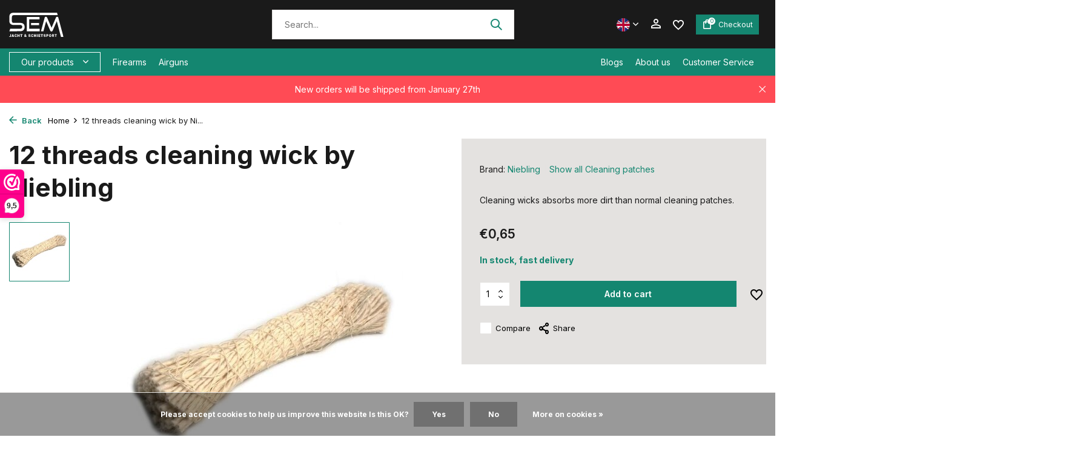

--- FILE ---
content_type: text/html;charset=utf-8
request_url: https://www.semschietsport.nl/en/cleaning-wick-30-338-357-762-mm-9mm-12-thread.html
body_size: 23247
content:
<!DOCTYPE html>
<html lang="en">
  <head>
    
<script type="text/javascript">
   window.dataLayer = window.dataLayer || [];
   dataLayer.push({
            ecomm_prodid: "142351271",
      ecomm_prodid_adwords: "281120494",
      ecomm_pname: "12 threads cleaning wick by Niebling ",
      ecomm_category: "Cleaning patches",
      ecomm_pagetype: "product",
      ecomm_totalvalue: 0.65
                                   
             
      });
      
</script>

<script>
// <!-- Google Tag Manager -->
(function(w,d,s,l,i){w[l]=w[l]||[];w[l].push({'gtm.start':
new Date().getTime(),event:'gtm.js'});var f=d.getElementsByTagName(s)[0],
j=d.createElement(s),dl=l!='dataLayer'?'&l='+l:'';j.async=true;j.src=
'https://www.googletagmanager.com/gtm.js?id='+i+dl;f.parentNode.insertBefore(j,f);
})(window,document,'script','dataLayer','GTM-MWG94R5');
// <!-- End Google Tag Manager -->
</script>
    <meta charset="utf-8"/>
<!-- [START] 'blocks/head.rain' -->
<!--

  (c) 2008-2026 Lightspeed Netherlands B.V.
  http://www.lightspeedhq.com
  Generated: 26-01-2026 @ 00:18:57

-->
<link rel="canonical" href="https://www.semschietsport.nl/en/cleaning-wick-30-338-357-762-mm-9mm-12-thread.html"/>
<link rel="alternate" href="https://www.semschietsport.nl/en/index.rss" type="application/rss+xml" title="New products"/>
<link href="https://cdn.webshopapp.com/assets/cookielaw.css?2025-02-20" rel="stylesheet" type="text/css"/>
<meta name="robots" content="noodp,noydir"/>
<meta name="google-site-verification" content="UC76a8KZZJipOmWEAyC4oTyLNIqUkeoi2Sh86Hnxd9Y"/>
<meta property="og:url" content="https://www.semschietsport.nl/en/cleaning-wick-30-338-357-762-mm-9mm-12-thread.html?source=facebook"/>
<meta property="og:site_name" content="SEM Jacht &amp; Schietsport"/>
<meta property="og:title" content="Cleaning wick  .30 / .338 / .357 / 7,62 mm / 9mm / 12 thread"/>
<meta property="og:description" content="Cleaning wicks absorbs more dirt than normal cleaning patches."/>
<meta property="og:image" content="https://cdn.webshopapp.com/shops/347401/files/426186685/niebling-12-threads-cleaning-wick-by-niebling.jpg"/>
<!--[if lt IE 9]>
<script src="https://cdn.webshopapp.com/assets/html5shiv.js?2025-02-20"></script>
<![endif]-->
<!-- [END] 'blocks/head.rain' -->
        <title>Cleaning wick  .30 / .338 / .357 / 7,62 mm / 9mm / 12 thread | SEM Jacht &amp; Schietsport</title>
    <meta name="description" content="Cleaning wicks absorbs more dirt than normal cleaning patches." />
        
    <meta name="keywords" content="Niebling, 12, threads, cleaning, wick, by, Niebling" />
    <meta http-equiv="X-UA-Compatible" content="IE=edge">
    <meta name="viewport" content="width=device-width, initial-scale=1.0, maximum-scale=5.0, user-scalable=no">
    <meta name="apple-mobile-web-app-capable" content="yes">
    <meta name="apple-mobile-web-app-status-bar-style" content="black">

    <link rel="shortcut icon" href="https://cdn.webshopapp.com/shops/347401/themes/181548/assets/favicon.ico?20260114130223" type="image/x-icon" />
    <link rel="preconnect" href="https://fonts.gstatic.com" />
    <link rel="dns-prefetch" href="https://fonts.gstatic.com">
    <link rel="preconnect" href="https://fonts.googleapis.com">
		<link rel="dns-prefetch" href="https://fonts.googleapis.com">
		<link rel="preconnect" href="https://ajax.googleapis.com">
		<link rel="dns-prefetch" href="https://ajax.googleapis.com">
		<link rel="preconnect" href="https://cdn.webshopapp.com/">
		<link rel="dns-prefetch" href="https://cdn.webshopapp.com/">
    
                        <link rel="preload" href="https://fonts.googleapis.com/css2?family=Inter:wght@300;400;600&family=Inter:wght@600;700&display=swap" as="style" />
    <link rel="preload" href="https://cdn.webshopapp.com/shops/347401/themes/181548/assets/bootstrap-min.css?20260114130534" as="style" />
    <link rel="preload" href="https://cdn.webshopapp.com/shops/347401/themes/181548/assets/owl-carousel-min.css?20260114130534" as="style" />
    <link rel="preload" href="https://cdn.jsdelivr.net/npm/@fancyapps/ui/dist/fancybox.css" as="style" />
    <link rel="preload" href="https://cdn.webshopapp.com/assets/gui-2-0.css?2025-02-20" as="style" />
    <link rel="preload" href="https://cdn.webshopapp.com/assets/gui-responsive-2-0.css?2025-02-20" as="style" />
        	<link rel="preload" href="https://cdn.webshopapp.com/shops/347401/themes/181548/assets/icomoon-medium.ttf?20260114130534" as="font" crossorigin>
    
    <script src="https://kit.fontawesome.com/df796e684b.js" crossorigin="anonymous"></script>
    <link rel="preload" href="https://cdn.webshopapp.com/shops/347401/themes/181548/assets/style.css?20260114130534" as="style" />
    <link rel="preload" href="https://cdn.webshopapp.com/shops/347401/themes/181548/assets/custom.css?20260114130534" as="style" />
    
    <script src="https://cdn.webshopapp.com/assets/jquery-1-9-1.js?2025-02-20"></script>
            <link rel="preload" href="https://cdn.webshopapp.com/shops/347401/themes/181548/assets/bootstrap-min.js?20260114130534" as="script">
    <link rel="preload" href="https://cdn.webshopapp.com/assets/gui.js?2025-02-20" as="script">
    <link rel="preload" href="https://cdn.webshopapp.com/assets/gui-responsive-2-0.js?2025-02-20" as="script">
    <link rel="preload" href="https://cdn.webshopapp.com/shops/347401/themes/181548/assets/scripts.js?20260114130534" as="script">
    <link rel="preload" href="https://cdn.webshopapp.com/shops/347401/themes/181548/assets/global.js?20260114130534" as="script">
    
    <meta property="og:title" content="Cleaning wick  .30 / .338 / .357 / 7,62 mm / 9mm / 12 thread">
<meta property="og:type" content="website"> 
<meta property="og:site_name" content="SEM Jacht &amp; Schietsport">
<meta property="og:url" content="https://www.semschietsport.nl/">
<meta property="og:image" content="https://cdn.webshopapp.com/shops/347401/files/426186685/1000x1000x2/niebling-12-threads-cleaning-wick-by-niebling.jpg">
<meta name="twitter:title" content="Cleaning wick  .30 / .338 / .357 / 7,62 mm / 9mm / 12 thread">
<meta name="twitter:description" content="Cleaning wicks absorbs more dirt than normal cleaning patches.">
<meta name="twitter:site" content="SEM Jacht &amp; Schietsport">
<meta name="twitter:card" content="https://cdn.webshopapp.com/shops/347401/themes/181548/v/2727566/assets/logo.png?20250930132204">
<meta name="twitter:image" content="https://cdn.webshopapp.com/shops/347401/themes/181548/assets/share-image.jpg?20260114130534">
<script type="application/ld+json">
  [
        {
      "@context": "https://schema.org/",
      "@type": "BreadcrumbList",
      "itemListElement":
      [
        {
          "@type": "ListItem",
          "position": 1,
          "item": {
            "@id": "https://www.semschietsport.nl/en/",
            "name": "Home"
          }
        },
                {
          "@type": "ListItem",
          "position": 2,
          "item":	{
            "@id": "https://www.semschietsport.nl/en/cleaning-wick-30-338-357-762-mm-9mm-12-thread.html",
            "name": "12 threads cleaning wick by Niebling"
          }
        }              ]
    },
            {
      "@context": "https://schema.org/",
      "@type": "Product", 
      "name": "Niebling 12 threads cleaning wick by Niebling",
      "url": "https://www.semschietsport.nl/en/cleaning-wick-30-338-357-762-mm-9mm-12-thread.html",
      "productID": "142351271",
            "brand": {
        "@type": "Brand",
        "name": "Niebling"
      },
            "description": "Cleaning wicks absorbs more dirt than normal cleaning patches.",      "image": [
            "https://cdn.webshopapp.com/shops/347401/files/426186685/1500x1500x2/niebling-12-threads-cleaning-wick-by-niebling.jpg"            ],
      "gtin13": "4052537030971",      "mpn": "!ID:166183697",            "offers": {
        "@type": "Offer",
        "price": "0.65",
        "url": "https://www.semschietsport.nl/en/cleaning-wick-30-338-357-762-mm-9mm-12-thread.html",
        "priceValidUntil": "2027-01-26",
        "priceCurrency": "EUR",
                "availability": "https://schema.org/InStock",
        "inventoryLevel": "2"
              }
          },
        {
      "@context": "https://schema.org/",
      "@type": "Organization",
      "url": "https://www.semschietsport.nl/",
      "name": "SEM Jacht &amp; Schietsport",
      "legalName": "SEM Jacht &amp; Schietsport",
      "description": "Cleaning wicks absorbs more dirt than normal cleaning patches.",
      "logo": "https://cdn.webshopapp.com/shops/347401/themes/181548/v/2727566/assets/logo.png?20250930132204",
      "image": "https://cdn.webshopapp.com/shops/347401/themes/181548/assets/share-image.jpg?20260114130534",
      "contactPoint": {
        "@type": "ContactPoint",
        "contactType": "Customer service",
        "telephone": ""
      },
      "address": {
        "@type": "PostalAddress",
        "streetAddress": "",
        "addressLocality": "",
        "postalCode": "",
        "addressCountry": "EN"
      }
          },
    { 
      "@context": "https://schema.org/", 
      "@type": "WebSite", 
      "url": "https://www.semschietsport.nl/", 
      "name": "SEM Jacht &amp; Schietsport",
      "description": "Cleaning wicks absorbs more dirt than normal cleaning patches.",
      "author": [
        {
          "@type": "Organization",
          "url": "https://www.dmws.nl/",
          "name": "DMWS BV",
          "address": {
            "@type": "PostalAddress",
            "streetAddress": "Wilhelmina plein 25",
            "addressLocality": "Eindhoven",
            "addressRegion": "NB",
            "postalCode": "5611 HG",
            "addressCountry": "NL"
          }
        }
      ]
    }      ]
</script>    
    <link rel="stylesheet" href="https://fonts.googleapis.com/css2?family=Inter:wght@300;400;600&family=Inter:wght@600;700&display=swap" type="text/css">
    <link rel="stylesheet" href="https://cdn.webshopapp.com/shops/347401/themes/181548/assets/bootstrap-min.css?20260114130534" type="text/css">
    <link rel="stylesheet" href="https://cdn.webshopapp.com/shops/347401/themes/181548/assets/owl-carousel-min.css?20260114130534" type="text/css">
    <link rel="stylesheet" href="https://cdn.jsdelivr.net/npm/@fancyapps/ui/dist/fancybox.css" type="text/css">
    <link rel="stylesheet" href="https://cdn.webshopapp.com/assets/gui-2-0.css?2025-02-20" type="text/css">
    <link rel="stylesheet" href="https://cdn.webshopapp.com/assets/gui-responsive-2-0.css?2025-02-20" type="text/css">
    <link rel="stylesheet" href="https://cdn.webshopapp.com/shops/347401/themes/181548/assets/style.css?20260114130534" type="text/css">
    <link rel="stylesheet" href="https://cdn.webshopapp.com/shops/347401/themes/181548/assets/custom.css?20260114130534" type="text/css">
  </head>
  <body>
    <!-- Google Tag Manager (noscript) --><noscript><iframe src="https://www.googletagmanager.com/ns.html?id=GTM-MWG94R5"
        height="0" width="0" style="display:none;visibility:hidden"></iframe></noscript><!-- End Google Tag Manager (noscript) --><aside id="cart" class="sidebar d-flex cart palette-bg-light"><div class="heading d-none d-sm-block"><i class="icon-x close"></i><h4 class="h3">My cart</h4></div><div class="heading d-sm-none palette-bg-accent-light mobile"><i class="icon-x close"></i><h4 class="h3">My cart</h4></div><div class="filledCart d-none"><ul class="list-cart list-inline mb-0 scrollbar"></ul><div class="totals-wrap"><p data-cart="total">Total (<span class="length">0</span>) products<span class="amount">€0,00</span></p><p data-cart="vat">TAX<span>€0,00</span></p><p class="total" data-cart="grand-total"><b>Grand total</b><span class="grey">Incl. tax</span><span><b>€0,00</b></span></p></div><div class="continue d-flex align-items-center"><a href="https://www.semschietsport.nl/en/cart/" class="button solid cta">Yes, I want to order</a></div><div class="link"><a href="#">Niet goed? <b>Gratis retourneren</b></a></div></div><p class="emptyCart align-items-center">You have no items in your shopping cart...</p><div class="bottom d-none d-sm-block"></div></aside><aside id="sidereview" class="sidebar d-flex palette-bg-light"><div class="heading d-none d-sm-block"><i class="icon-x close"></i><h3>Create your own review for 12 threads cleaning wick by Niebling</h3></div><div class="heading d-sm-none palette-bg-light"><i class="icon-x close"></i><h3>Create your own review for 12 threads cleaning wick by Niebling</h3></div><form action="https://www.semschietsport.nl/en/account/reviewPost/142351271/" method="post" id="form-review"><input type="hidden" name="key" value="89cf87d5b56e972c13f793fa898bd740"><label for="review-form-score">Reviews</label><div class="d-flex align-items-center stars-wrap"><div class="d-flex align-items-center stars"><i class="icon-star active" data-stars="1"></i><i class="icon-star active" data-stars="2"></i><i class="icon-star active" data-stars="3"></i><i class="icon-star active" data-stars="4"></i><i class="icon-star active" data-stars="5"></i></div><span data-message="1" style="display: none;">Only 1 star?</span><span data-message="2" style="display: none;">Yaay 2 stars.</span><span data-message="3" style="display: none;">3 stars, nice.</span><span data-message="4" style="display: none;">This is not bad.</span><span data-message="5">Fantastic, you give us 5 stars!</span></div><select id="review-form-score" name="score"><option value="1">1 Star</option><option value="2">2 Stars</option><option value="3">3 Stars</option><option value="4">4 Stars</option><option value="5" selected="selected">5 Stars</option></select><div><label for="review-form-name">Name *</label><input id="review-form-name" type="text" name="name" value="" required placeholder="Name"></div><div><label for="review-form-email">E-mail * <span>Your email address will not be published</span></label><input id="review-form-email" type="text" name="email" value="" required placeholder="E-mail"></div><div><label for="review-form-review">Message *</label><textarea id="review-form-review" class="" name="review" required placeholder="Review"></textarea></div><button type="submit" class="button">Submit</button></form></aside><header id="variant-1" class="d-none d-md-block sticky"><div class="sticky"><div class="overlay palette-bg-black"></div><div class="mainbar palette-bg-black"><div class="container"><div class="row align-items-center justify-content-between"><div class="col-12 d-flex align-items-center justify-content-between"><a href="https://www.semschietsport.nl/en/" title="SEM Jacht &amp; Schietsport" class="logo nf"><img src="https://cdn.webshopapp.com/shops/137816/files/386131194/sem-logo-wit.svg" alt="SEM Jacht &amp; Schietsport" width="275" height="40" /></a><form action="https://www.semschietsport.nl/en/search/" method="get" role="search" class="formSearch search-form default"><input type="text" name="q" autocomplete="off" value="" aria-label="Search" placeholder="Search..." /><i class="icon-x"></i><button type="submit" class="search-btn" title="Search"><i class="icon-search"></i></button><div class="search-results palette-bg-white"><div class="heading">Search results for '<span></span>'</div><ul class="list-inline list-results"></ul><ul class="list-inline list-products"></ul><a href="#" class="all">View all results</a></div></form><div class="wrap-cart d-flex align-items-center"><div class="d-none d-md-block drop-down languages"><div class="current"><img class="lazy" src="https://cdn.webshopapp.com/shops/347401/themes/181548/assets/lazy-preload.jpg?20260114130534" data-src="https://cdn.webshopapp.com/shops/347401/themes/181548/assets/flag-en.svg?20260114130534" alt="English" width="22" height="22"><i class="icon-chevron-down"></i></div><div class="drop shadow"><a title="Nederlands" lang="nl" href="https://www.semschietsport.nl/nl/go/product/142351271" class="d-flex nf"><img class="lazy" src="https://cdn.webshopapp.com/shops/347401/themes/181548/assets/lazy-preload.jpg?20260114130534" data-src="https://cdn.webshopapp.com/shops/347401/themes/181548/assets/flag-nl.svg?20260114130534" alt="Nederlands" width="18" height="18"><span>Nederlands</span></a><a title="English" lang="en" href="https://www.semschietsport.nl/en/go/product/142351271" class="d-flex nf"><img class="lazy" src="https://cdn.webshopapp.com/shops/347401/themes/181548/assets/lazy-preload.jpg?20260114130534" data-src="https://cdn.webshopapp.com/shops/347401/themes/181548/assets/flag-en.svg?20260114130534" alt="English" width="18" height="18"><span>English</span></a></div></div><div class="drop-down with-overlay account login"><div class="current"><a href="https://www.semschietsport.nl/en/account/login/" aria-label="My account" class="nf"><i class="icon-account"></i></a></div><div class="drop shadow d-none d-md-block"><ul class="list-inline mb-0"></ul><div class="d-flex align-items-center justify-content-between"><a href="https://www.semschietsport.nl/en/account/login/" class="button">Login</a><span>New? <a href="https://www.semschietsport.nl/en/account/register/">Create an account</a></span></div></div></div><div class="drop-down with-overlay account wishlist"><div class="current"><a href="https://www.semschietsport.nl/en/account/login/" aria-label="Wishlist" class="nf"><span class="fs0">Wishlist</span><i class="icon-wishlist"></i></a></div><div class="drop shadow d-none d-md-block"><h4>No products on Wish List...</h4><p>Log in and add products bij clicking the<i class="icon-wishlist"></i> icon.</p><div class="d-flex align-items-center justify-content-between"><a href="https://www.semschietsport.nl/en/account/login/" class="button">Login</a><span>New? <a href="https://www.semschietsport.nl/en/account/register/">Create an account</a></span></div></div></div><a href="https://www.semschietsport.nl/en/cart/" class="pos-r cart nf button"><i class="icon-bag"></i><span class="count">0</span><span class="cart-text">Checkout</span></a></div></div></div></div></div><div class="menubar palette-bg-accent-light"><div class="container"><div class="row"><div class="col-12"><div class="d-flex menu-wrap"><div class="menu-left"><div class="menu d-none d-md-flex align-items-center flyout mega "><div class="button">Our products <i class="icon-chevron-down"></i></div><ul class="list-inline mb-0 palette-bg-light"><li class="list-inline-item has-sub"><a href="https://www.semschietsport.nl/en/firearms/">Firearms</a><ul class="sub palette-bg-light"><li class="has-children"><a href="https://www.semschietsport.nl/en/firearms/pistols/">Pistols</a><ul class="subsub palette-bg-light"><li><a href="https://www.semschietsport.nl/en/firearms/pistols/large-caliber/">- Large caliber</a></li><li><a href="https://www.semschietsport.nl/en/firearms/pistols/klein-kaliber/">- Klein kaliber</a></li></ul></li><li class="has-children"><a href="https://www.semschietsport.nl/en/firearms/revolvers/">Revolvers</a><ul class="subsub palette-bg-light"><li><a href="https://www.semschietsport.nl/en/firearms/revolvers/large-caliber/">- Large caliber</a></li><li><a href="https://www.semschietsport.nl/en/firearms/revolvers/small-caliber/">- Small caliber</a></li></ul></li><li class="has-children"><a href="https://www.semschietsport.nl/en/firearms/rifles/">Rifles</a><ul class="subsub palette-bg-light"><li><a href="https://www.semschietsport.nl/en/firearms/rifles/large-caliber/">- Large caliber</a></li><li><a href="https://www.semschietsport.nl/en/firearms/rifles/small-caliber/">- Small caliber</a></li></ul></li><li class=""><a href="https://www.semschietsport.nl/en/firearms/shotguns/">Shotguns</a></li><li class=""><a href="https://www.semschietsport.nl/en/firearms/blank-firing-pistols/">Blank Firing pistols</a></li><li class=""><a href="https://www.semschietsport.nl/en/firearms/non-firing-guns/">Non firing guns</a></li><li class="has-children"><a href="https://www.semschietsport.nl/en/firearms/featured-brands/">Featured brands</a><ul class="subsub palette-bg-light"><li><a href="https://www.semschietsport.nl/en/firearms/featured-brands/cz/">- CZ</a></li><li><a href="https://www.semschietsport.nl/en/firearms/featured-brands/sauer/">- Sauer</a></li><li><a href="https://www.semschietsport.nl/en/firearms/featured-brands/beretta/">- Beretta</a></li><li><a href="https://www.semschietsport.nl/en/firearms/featured-brands/smith-wesson/">- Smith &amp; Wesson</a></li><li><a href="https://www.semschietsport.nl/en/firearms/featured-brands/hera-arms/">- Hera Arms</a></li><li><a href="https://www.semschietsport.nl/en/firearms/featured-brands/bergara/">- Bergara</a></li></ul></li></ul></li><li class="list-inline-item has-sub"><a href="https://www.semschietsport.nl/en/airguns/">Airguns</a><ul class="sub palette-bg-light"><li class="has-children"><a href="https://www.semschietsport.nl/en/airguns/air-rifles/">Air rifles</a><ul class="subsub palette-bg-light"><li><a href="https://www.semschietsport.nl/en/airguns/air-rifles/pcp-air-rifle/">- PCP air rifle</a></li><li><a href="https://www.semschietsport.nl/en/airguns/air-rifles/break-barrel-air-rifle/">- Break barrel air rifle</a></li><li><a href="https://www.semschietsport.nl/en/airguns/air-rifles/underlever-air-rifle/">- Underlever air rifle</a></li><li><a href="https://www.semschietsport.nl/en/airguns/air-rifles/sidelever-air-rifles/">- Sidelever air rifles</a></li><li><a href="https://www.semschietsport.nl/en/airguns/air-rifles/co2-air-rifles/">- CO2 Air rifles</a></li><li><a href="https://www.semschietsport.nl/en/airguns/air-rifles/used-air-rifles/">- Used air rifles</a></li></ul></li><li class="has-children"><a href="https://www.semschietsport.nl/en/airguns/air-pistols/">Air pistols</a><ul class="subsub palette-bg-light"><li><a href="https://www.semschietsport.nl/en/airguns/air-pistols/pcp-pistol/">- PCP Pistol</a></li><li><a href="https://www.semschietsport.nl/en/airguns/air-pistols/co2-pistols/">- CO2 pistols</a></li><li><a href="https://www.semschietsport.nl/en/airguns/air-pistols/break-barrel-pistol/">- Break barrel pistol</a></li><li><a href="https://www.semschietsport.nl/en/airguns/air-pistols/pump-pistol/">- Pump Pistol</a></li></ul></li><li class="has-children"><a href="https://www.semschietsport.nl/en/airguns/force/">Force</a><ul class="subsub palette-bg-light"><li><a href="https://www.semschietsport.nl/en/airguns/force/up-to-24-joules/">- Up to 24 joules</a></li><li><a href="https://www.semschietsport.nl/en/airguns/force/24-to-50-joules/">- 24 to 50 joules</a></li><li><a href="https://www.semschietsport.nl/en/airguns/force/50-to-100-joules/">- 50 to 100 joules</a></li><li><a href="https://www.semschietsport.nl/en/airguns/force/more-than-100-joules/">- More than 100 joules</a></li></ul></li><li class="has-children"><a href="https://www.semschietsport.nl/en/airguns/featured-brands/">Featured brands</a><ul class="subsub palette-bg-light"><li><a href="https://www.semschietsport.nl/en/airguns/featured-brands/hatsan/">- Hatsan</a></li><li><a href="https://www.semschietsport.nl/en/airguns/featured-brands/fx-airguns/">- FX Airguns</a></li><li><a href="https://www.semschietsport.nl/en/airguns/featured-brands/effecto/">- Effecto</a></li><li><a href="https://www.semschietsport.nl/en/airguns/featured-brands/webley/">- Webley</a></li><li><a href="https://www.semschietsport.nl/en/airguns/featured-brands/airforce/">- AirForce</a></li><li><a href="https://www.semschietsport.nl/en/airguns/featured-brands/gamo/">- Gamo</a></li><li><a href="https://www.semschietsport.nl/en/airguns/featured-brands/crosman/">- Crosman</a></li><li><a href="https://www.semschietsport.nl/en/airguns/featured-brands/weihrauch/">- Weihrauch</a></li><li><a href="https://www.semschietsport.nl/en/airguns/featured-brands/diana/">- Diana</a></li><li class="more"><a href="https://www.semschietsport.nl/en/airguns/featured-brands/">Show more</a></li></ul></li></ul></li><li class="list-inline-item has-sub"><a href="https://www.semschietsport.nl/en/ammunition/">Ammunition</a><ul class="sub palette-bg-light"><li class="has-children"><a href="https://www.semschietsport.nl/en/ammunition/firearm-ammunition/">Firearm ammunition</a><ul class="subsub palette-bg-light"><li><a href="https://www.semschietsport.nl/en/ammunition/firearm-ammunition/caliber/">- Caliber</a></li><li><a href="https://www.semschietsport.nl/en/ammunition/firearm-ammunition/pistol-ammunition/">- Pistol ammunition</a></li><li><a href="https://www.semschietsport.nl/en/ammunition/firearm-ammunition/revolver-munitie/">- Revolver munitie</a></li><li><a href="https://www.semschietsport.nl/en/ammunition/firearm-ammunition/rifle-ammunition/">- Rifle ammunition</a></li><li><a href="https://www.semschietsport.nl/en/ammunition/firearm-ammunition/shotgun-ammo/">- Shotgun ammo</a></li><li><a href="https://www.semschietsport.nl/en/ammunition/firearm-ammunition/blank-cartridges/">- Blank cartridges</a></li></ul></li><li class="has-children"><a href="https://www.semschietsport.nl/en/ammunition/airgun-pellets/">Airgun pellets</a><ul class="subsub palette-bg-light"><li><a href="https://www.semschietsport.nl/en/ammunition/airgun-pellets/caliber/">- Caliber</a></li><li><a href="https://www.semschietsport.nl/en/ammunition/airgun-pellets/bullet-shape/">- bullet shape</a></li><li><a href="https://www.semschietsport.nl/en/ammunition/airgun-pellets/featured-brands/">- Featured brands</a></li></ul></li></ul></li><li class="list-inline-item has-sub"><a href="https://www.semschietsport.nl/en/gun-accessories/">Gun accessories</a><ul class="sub palette-bg-light"><li class=""><a href="https://www.semschietsport.nl/en/gun-accessories/magazines/">Magazines</a></li><li class=""><a href="https://www.semschietsport.nl/en/gun-accessories/thread-protectors/">Thread protectors</a></li><li class=""><a href="https://www.semschietsport.nl/en/gun-accessories/rifle-slings/">Rifle Slings</a></li><li class=""><a href="https://www.semschietsport.nl/en/gun-accessories/stocks/">Stocks</a></li><li class=""><a href="https://www.semschietsport.nl/en/gun-accessories/recoil-pads/">Recoil Pads</a></li><li class=""><a href="https://www.semschietsport.nl/en/gun-accessories/bipods/">Bipods</a></li><li class=""><a href="https://www.semschietsport.nl/en/gun-accessories/shooting-sticks/">Shooting sticks</a></li><li class=""><a href="https://www.semschietsport.nl/en/gun-accessories/grips-en-grip-plates/">Grips en Grip plates</a></li><li class=""><a href="https://www.semschietsport.nl/en/gun-accessories/handstop/">Handstop</a></li><li class=""><a href="https://www.semschietsport.nl/en/gun-accessories/silencers/">Silencers</a></li><li class=""><a href="https://www.semschietsport.nl/en/gun-accessories/linerkits/">Linerkits</a></li><li class=""><a href="https://www.semschietsport.nl/en/gun-accessories/spirit-levels/">Spirit levels</a></li><li class=""><a href="https://www.semschietsport.nl/en/gun-accessories/chokes/">Chokes</a></li><li class=""><a href="https://www.semschietsport.nl/en/gun-accessories/rails/">Rails</a></li><li class=""><a href="https://www.semschietsport.nl/en/gun-accessories/compensators/">Compensators</a></li></ul></li><li class="list-inline-item has-sub"><a href="https://www.semschietsport.nl/en/shooting-accessories/">Shooting accessories</a><ul class="sub palette-bg-light"><li class=""><a href="https://www.semschietsport.nl/en/shooting-accessories/co2-cartridges/">Co2 cartridges</a></li><li class=""><a href="https://www.semschietsport.nl/en/shooting-accessories/pcp/">PCP</a></li><li class=""><a href="https://www.semschietsport.nl/en/shooting-accessories/shooting-glasses/">Shooting glasses</a></li><li class="has-children"><a href="https://www.semschietsport.nl/en/shooting-accessories/ammo-boxes/">Ammo boxes</a><ul class="subsub palette-bg-light"><li><a href="https://www.semschietsport.nl/en/shooting-accessories/ammo-boxes/45mm/">- 4.5mm</a></li><li><a href="https://www.semschietsport.nl/en/shooting-accessories/ammo-boxes/22lr/">- .22LR</a></li><li><a href="https://www.semschietsport.nl/en/shooting-accessories/ammo-boxes/22-250-rem/">- 22-250 Rem</a></li><li><a href="https://www.semschietsport.nl/en/shooting-accessories/ammo-boxes/243-wssm/">- .243 W.S.S.M.</a></li><li><a href="https://www.semschietsport.nl/en/shooting-accessories/ammo-boxes/223/">- 223</a></li><li><a href="https://www.semschietsport.nl/en/shooting-accessories/ammo-boxes/9mm/">- 9mm</a></li><li><a href="https://www.semschietsport.nl/en/shooting-accessories/ammo-boxes/38-special/">- .38 Special</a></li><li><a href="https://www.semschietsport.nl/en/shooting-accessories/ammo-boxes/44-special/">- .44 Special</a></li><li><a href="https://www.semschietsport.nl/en/shooting-accessories/ammo-boxes/45-acp/">- .45 ACP</a></li><li class="more"><a href="https://www.semschietsport.nl/en/shooting-accessories/ammo-boxes/">Show more</a></li></ul></li><li class=""><a href="https://www.semschietsport.nl/en/shooting-accessories/gun-safes/">Gun safes</a></li><li class=""><a href="https://www.semschietsport.nl/en/shooting-accessories/bullet-catchers-shooting-boxes/">Bullet catchers / shooting boxes</a></li><li class=""><a href="https://www.semschietsport.nl/en/shooting-accessories/shooting-targets-and-shooting-cards/">Shooting targets and shooting cards</a></li><li class=""><a href="https://www.semschietsport.nl/en/shooting-accessories/paper-targets-issf/">Paper Targets ISSF</a></li><li class=""><a href="https://www.semschietsport.nl/en/shooting-accessories/ear-protection/">Ear protection</a></li><li class=""><a href="https://www.semschietsport.nl/en/shooting-accessories/shooting-bags-rifle-rests/">Shooting bags &amp; Rifle Rests</a></li><li class=""><a href="https://www.semschietsport.nl/en/shooting-accessories/rifle-pistol-cases/">Rifle &amp; pistol cases</a></li><li class=""><a href="https://www.semschietsport.nl/en/shooting-accessories/chamber-flags/">Chamber flags</a></li><li class="has-children"><a href="https://www.semschietsport.nl/en/shooting-accessories/snap-caps-dummies/">Snap caps &amp; dummies</a><ul class="subsub palette-bg-light"><li><a href="https://www.semschietsport.nl/en/shooting-accessories/snap-caps-dummies/22/">- .22</a></li><li><a href="https://www.semschietsport.nl/en/shooting-accessories/snap-caps-dummies/32-acp/">- .32 ACP</a></li><li><a href="https://www.semschietsport.nl/en/shooting-accessories/snap-caps-dummies/9-mm/">- 9 mm</a></li><li><a href="https://www.semschietsport.nl/en/shooting-accessories/snap-caps-dummies/9x21mm/">- 9x21mm</a></li><li><a href="https://www.semschietsport.nl/en/shooting-accessories/snap-caps-dummies/357-magnum/">- .357 Magnum</a></li><li><a href="https://www.semschietsport.nl/en/shooting-accessories/snap-caps-dummies/38-special/">- .38 Special</a></li><li><a href="https://www.semschietsport.nl/en/shooting-accessories/snap-caps-dummies/44-special-44-magnum/">- .44 Special &amp; .44 Magnum</a></li><li><a href="https://www.semschietsport.nl/en/shooting-accessories/snap-caps-dummies/44-40/">- .44-40</a></li><li><a href="https://www.semschietsport.nl/en/shooting-accessories/snap-caps-dummies/45-acp/">- .45 ACP</a></li><li class="more"><a href="https://www.semschietsport.nl/en/shooting-accessories/snap-caps-dummies/">Show more</a></li></ul></li><li class=""><a href="https://www.semschietsport.nl/en/shooting-accessories/hunting-lures/">Hunting lures</a></li><li class=""><a href="https://www.semschietsport.nl/en/shooting-accessories/tools/">Tools</a></li><li class=""><a href="https://www.semschietsport.nl/en/shooting-accessories/chronometer/">Chronometer</a></li></ul></li><li class="list-inline-item has-sub"><a href="https://www.semschietsport.nl/en/gun-maintenance/">Gun maintenance</a><ul class="sub palette-bg-light"><li class=""><a href="https://www.semschietsport.nl/en/gun-maintenance/gun-oils-and-gun-greases/">Gun oils and gun greases</a></li><li class=""><a href="https://www.semschietsport.nl/en/gun-maintenance/gun-stock-maintenance/">Gun stock maintenance</a></li><li class=""><a href="https://www.semschietsport.nl/en/gun-maintenance/optics-cleaning/">Optics cleaning</a></li><li class=""><a href="https://www.semschietsport.nl/en/gun-maintenance/cleaning-pellets/">Cleaning pellets</a></li><li class=""><a href="https://www.semschietsport.nl/en/gun-maintenance/cleaning-kits/">Cleaning kits</a></li><li class=""><a href="https://www.semschietsport.nl/en/gun-maintenance/cleaning-brushes/">Cleaning brushes</a></li><li class=""><a href="https://www.semschietsport.nl/en/gun-maintenance/polishing-cloth/">Polishing cloth</a></li><li class=""><a href="https://www.semschietsport.nl/en/gun-maintenance/cleaning-patches/">Cleaning patches</a></li><li class=""><a href="https://www.semschietsport.nl/en/gun-maintenance/cleaning-rods/">Cleaning rods</a></li><li class=""><a href="https://www.semschietsport.nl/en/gun-maintenance/adapters/">Adapters</a></li><li class=""><a href="https://www.semschietsport.nl/en/gun-maintenance/cleaning-rod-adapters/">Cleaning rod adapters</a></li><li class=""><a href="https://www.semschietsport.nl/en/gun-maintenance/tools/">Tools</a></li><li class=""><a href="https://www.semschietsport.nl/en/gun-maintenance/miscellaneous/">Miscellaneous</a></li><li class="has-children"><a href="https://www.semschietsport.nl/en/gun-maintenance/boreblitz-boresnake/">BoreBlitz / Boresnake</a><ul class="subsub palette-bg-light"><li><a href="https://www.semschietsport.nl/en/gun-maintenance/boreblitz-boresnake/shotgun/">- Shotgun</a></li><li><a href="https://www.semschietsport.nl/en/gun-maintenance/boreblitz-boresnake/pistool-en-revolver/">- Pistool en Revolver</a></li><li><a href="https://www.semschietsport.nl/en/gun-maintenance/boreblitz-boresnake/geweer/">- Geweer</a></li></ul></li></ul></li><li class="list-inline-item has-sub"><a href="https://www.semschietsport.nl/en/optics/">Optics</a><ul class="sub palette-bg-light"><li class=""><a href="https://www.semschietsport.nl/en/optics/rifle-scopes/">Rifle scopes</a></li><li class="has-children"><a href="https://www.semschietsport.nl/en/optics/nightvision-and-thermal-imaging/">Nightvision and Thermal imaging</a><ul class="subsub palette-bg-light"><li><a href="https://www.semschietsport.nl/en/optics/nightvision-and-thermal-imaging/handhelds/">- Handhelds</a></li><li><a href="https://www.semschietsport.nl/en/optics/nightvision-and-thermal-imaging/nightvision-riflescopes/">- Nightvision riflescopes</a></li><li><a href="https://www.semschietsport.nl/en/optics/nightvision-and-thermal-imaging/thermal-image-riflescopes/">- Thermal image riflescopes</a></li><li><a href="https://www.semschietsport.nl/en/optics/nightvision-and-thermal-imaging/clip-on-nightvision/">- Clip-on nightvision</a></li><li><a href="https://www.semschietsport.nl/en/optics/nightvision-and-thermal-imaging/nightvision-binoculars/">- Nightvision binoculars</a></li></ul></li><li class=""><a href="https://www.semschietsport.nl/en/optics/night-vision-thermal-accessories/">Night vision &amp; thermal accessories</a></li><li class="has-children"><a href="https://www.semschietsport.nl/en/optics/binoculars/">Binoculars</a><ul class="subsub palette-bg-light"><li><a href="https://www.semschietsport.nl/en/optics/binoculars/binocular-strap/">- Binocular strap</a></li></ul></li><li class=""><a href="https://www.semschietsport.nl/en/optics/iron-sights/">Iron sights</a></li><li class=""><a href="https://www.semschietsport.nl/en/optics/red-dot-sights-lasers/">Red dot sights &amp; Lasers</a></li><li class=""><a href="https://www.semschietsport.nl/en/optics/diopters/">Diopters</a></li><li class=""><a href="https://www.semschietsport.nl/en/optics/scope-covers/">Scope covers</a></li><li class="has-children"><a href="https://www.semschietsport.nl/en/optics/attachment/">Attachment</a><ul class="subsub palette-bg-light"><li><a href="https://www.semschietsport.nl/en/optics/attachment/mounting-rings/">- Mounting rings</a></li><li><a href="https://www.semschietsport.nl/en/optics/attachment/mounting-rail/">- Mounting rail</a></li></ul></li></ul></li><li class="list-inline-item has-sub"><a href="https://www.semschietsport.nl/en/reloading/">Reloading</a><ul class="sub palette-bg-light"><li class="has-children"><a href="https://www.semschietsport.nl/en/reloading/reloadingpresses-accessories/">Reloadingpresses &amp; Accessories</a><ul class="subsub palette-bg-light"><li><a href="https://www.semschietsport.nl/en/reloading/reloadingpresses-accessories/reloading-presses/">- Reloading presses</a></li><li><a href="https://www.semschietsport.nl/en/reloading/reloadingpresses-accessories/reloadingkits/">- Reloadingkits</a></li><li><a href="https://www.semschietsport.nl/en/reloading/reloadingpresses-accessories/progressive-reloading/">- Progressive Reloading</a></li><li><a href="https://www.semschietsport.nl/en/reloading/reloadingpresses-accessories/dies-shell-holders-shell-plates/">- Dies, Shell holders &amp; Shell plates</a></li><li><a href="https://www.semschietsport.nl/en/reloading/reloadingpresses-accessories/accessories-parts/">- Accessories &amp; Parts</a></li></ul></li><li class="has-children"><a href="https://www.semschietsport.nl/en/reloading/case-care-cleaning/">Case care &amp; Cleaning</a><ul class="subsub palette-bg-light"><li><a href="https://www.semschietsport.nl/en/reloading/case-care-cleaning/decapping-pins/">- Decapping pins</a></li><li><a href="https://www.semschietsport.nl/en/reloading/case-care-cleaning/caselube/">- Caselube</a></li><li><a href="https://www.semschietsport.nl/en/reloading/case-care-cleaning/case-trimmers/">- Case trimmers</a></li><li><a href="https://www.semschietsport.nl/en/reloading/case-care-cleaning/case-cleaning/">- Case cleaning</a></li></ul></li><li class="has-children"><a href="https://www.semschietsport.nl/en/reloading/reloading-accessoires-tools/">Reloading Accessoires &amp; Tools</a><ul class="subsub palette-bg-light"><li><a href="https://www.semschietsport.nl/en/reloading/reloading-accessoires-tools/reloading-trays/">- Reloading trays</a></li><li><a href="https://www.semschietsport.nl/en/reloading/reloading-accessoires-tools/accessoires/">- Accessoires</a></li><li><a href="https://www.semschietsport.nl/en/reloading/reloading-accessoires-tools/miscellaneous/">- Miscellaneous</a></li><li><a href="https://www.semschietsport.nl/en/reloading/reloading-accessoires-tools/tools/">- Tools</a></li><li><a href="https://www.semschietsport.nl/en/reloading/reloading-accessoires-tools/priming-tools/">- Priming Tools</a></li><li><a href="https://www.semschietsport.nl/en/reloading/reloading-accessoires-tools/bullet-molds/">- Bullet molds</a></li></ul></li><li class="has-children"><a href="https://www.semschietsport.nl/en/reloading/reloading-components/">Reloading components</a><ul class="subsub palette-bg-light"><li><a href="https://www.semschietsport.nl/en/reloading/reloading-components/primers/">- Primers</a></li><li><a href="https://www.semschietsport.nl/en/reloading/reloading-components/bullet-cases/">- Bullet cases</a></li><li><a href="https://www.semschietsport.nl/en/reloading/reloading-components/bullets/">- Bullets </a></li><li><a href="https://www.semschietsport.nl/en/reloading/reloading-components/gunpowder/">- Gunpowder</a></li></ul></li><li class="has-children"><a href="https://www.semschietsport.nl/en/reloading/powder-processing/">Powder Processing</a><ul class="subsub palette-bg-light"><li><a href="https://www.semschietsport.nl/en/reloading/powder-processing/scales/">- Scales</a></li><li><a href="https://www.semschietsport.nl/en/reloading/powder-processing/powder-dispensing/">- Powder Dispensing</a></li><li><a href="https://www.semschietsport.nl/en/reloading/powder-processing/powder-measure-accessories/">- Powder measure &amp; accessories</a></li><li><a href="https://www.semschietsport.nl/en/reloading/powder-processing/powder-funnel/">- Powder funnel</a></li></ul></li></ul></li><li class="list-inline-item has-sub"><a href="https://www.semschietsport.nl/en/parts/">Parts</a><ul class="sub palette-bg-light"><li class=""><a href="https://www.semschietsport.nl/en/parts/browning/">Browning</a></li><li class=""><a href="https://www.semschietsport.nl/en/parts/colt-1911/">Colt 1911</a></li><li class=""><a href="https://www.semschietsport.nl/en/parts/ruger/">Ruger</a></li><li class="has-children"><a href="https://www.semschietsport.nl/en/parts/cz-gun-parts/">CZ gun parts</a><ul class="subsub palette-bg-light"><li><a href="https://www.semschietsport.nl/en/parts/cz-gun-parts/cz-shadow-2/">- CZ Shadow 2</a></li><li><a href="https://www.semschietsport.nl/en/parts/cz-gun-parts/cz-p-10c/">- CZ P-10C</a></li><li><a href="https://www.semschietsport.nl/en/parts/cz-gun-parts/cz-75-b/">- CZ 75 B</a></li><li><a href="https://www.semschietsport.nl/en/parts/cz-gun-parts/cz-75-sp-01-shadow/">- CZ 75 SP-01 Shadow</a></li><li><a href="https://www.semschietsport.nl/en/parts/cz-gun-parts/cz-75-ts-czechmate/">- CZ 75 TS CZECHMATE</a></li></ul></li><li class=""><a href="https://www.semschietsport.nl/en/parts/sig-sauer/">Sig Sauer</a></li><li class=""><a href="https://www.semschietsport.nl/en/parts/walther/">Walther</a></li><li class=""><a href="https://www.semschietsport.nl/en/parts/weihrauch/">Weihrauch</a></li><li class="has-children"><a href="https://www.semschietsport.nl/en/parts/smith-wesson/">Smith &amp; Wesson</a><ul class="subsub palette-bg-light"><li><a href="https://www.semschietsport.nl/en/parts/smith-wesson/model-41/">- Model 41</a></li><li><a href="https://www.semschietsport.nl/en/parts/smith-wesson/model-422/">- Model 422</a></li><li><a href="https://www.semschietsport.nl/en/parts/smith-wesson/model-4506/">- Model 4506</a></li><li><a href="https://www.semschietsport.nl/en/parts/smith-wesson/model-66-2/">- Model 66-2</a></li><li><a href="https://www.semschietsport.nl/en/parts/smith-wesson/model-686/">- Model 686</a></li></ul></li><li class=""><a href="https://www.semschietsport.nl/en/parts/diana/">Diana</a></li><li class=""><a href="https://www.semschietsport.nl/en/parts/beretta/">Beretta</a></li><li class=""><a href="https://www.semschietsport.nl/en/parts/m1-carbine/">M1 Carbine</a></li><li class=""><a href="https://www.semschietsport.nl/en/parts/kropatschek/">Kropatschek</a></li><li class=""><a href="https://www.semschietsport.nl/en/parts/slavia/">Slavia</a></li><li class=""><a href="https://www.semschietsport.nl/en/parts/ar15-onderdelen/">AR15 Onderdelen</a></li></ul></li><li class="list-inline-item has-sub"><a href="https://www.semschietsport.nl/en/clothing/">Clothing</a><ul class="sub palette-bg-light"><li class=""><a href="https://www.semschietsport.nl/en/clothing/shooting-gloves/">Shooting gloves</a></li><li class=""><a href="https://www.semschietsport.nl/en/clothing/shooting-jackets/">Shooting jackets</a></li><li class=""><a href="https://www.semschietsport.nl/en/clothing/shooting-slings/">Shooting slings</a></li><li class=""><a href="https://www.semschietsport.nl/en/clothing/shooting-pants/">Shooting pants</a></li><li class=""><a href="https://www.semschietsport.nl/en/clothing/shooting-shoes/">Shooting shoes</a></li><li class=""><a href="https://www.semschietsport.nl/en/clothing/kneeling-rolls/">Kneeling rolls</a></li><li class=""><a href="https://www.semschietsport.nl/en/clothing/shooting-vest/">Shooting Vest</a></li></ul></li><li class="list-inline-item has-sub"><a href="https://www.semschietsport.nl/en/clothing-11885307/">Clothing</a><ul class="sub palette-bg-light"><li class=""><a href="https://www.semschietsport.nl/en/clothing/sock/">Sock</a></li><li class="has-children"><a href="https://www.semschietsport.nl/en/clothing-11885307/clothing/">Clothing</a><ul class="subsub palette-bg-light"><li><a href="https://www.semschietsport.nl/en/clothing-11885307/clothing/women/">- Women</a></li><li><a href="https://www.semschietsport.nl/en/clothing-11885307/clothing/men/">- Men</a></li></ul></li><li class=""><a href="https://www.semschietsport.nl/en/clothing/gloves/">Gloves</a></li><li class=""><a href="https://www.semschietsport.nl/en/clothing/caps-and-hats/">Caps and Hats</a></li><li class=""><a href="https://www.semschietsport.nl/en/clothing/scarfs/">Scarfs</a></li><li class=""><a href="https://www.semschietsport.nl/en/clothing/boots/">Boots</a></li><li class=""><a href="https://www.semschietsport.nl/en/clothing/accessoires/">Accessoires</a></li><li class=""><a href="https://www.semschietsport.nl/en/clothing/belts/">Belts</a></li></ul></li><li class="list-inline-item"><a href="https://www.semschietsport.nl/en/gift-card/">Gift Card</a></li><li class="list-inline-item"><a href="https://www.semschietsport.nl/en/hunting-accesoiries/">Hunting Accesoiries </a></li></ul></div><ul class="d-md-block list-inline mb-0 navigation left-categories"><li class="list-inline-item "><a class="itemLink" href="https://www.semschietsport.nl/en/firearms/" title="Firearms" >Firearms</a></li><li class="list-inline-item "><a class="itemLink" href="https://www.semschietsport.nl/en/airguns/" title="Airguns" >Airguns</a></li></ul></div><div class="menu-right"><ul class="d-none d-md-block list-inline mb-0 navigation right-categories"><li class="list-inline-item "><a class="itemLink" href="https://www.semschietsport.nl/en/blogs/blog/" title="Blogs" >Blogs</a></li><li class="list-inline-item "><a class="itemLink" href="https://www.semschietsport.nl/en/service/about/" title="About us" >About us</a></li><li class="list-inline-item "><a class="itemLink" href="https://www.semschietsport.nl/en/service/" title="Customer Service" >Customer Service</a></li></ul></div></div></div></div></div></div></div><div class="spacetop"></div><div class="announcement hide"><div class="container"><div class="row"><div class="col-12 d-flex align-items-center justify-content-center pos-r"><p class="mb-0"><span class="d-md-none">New orders will be shipped from January 27th</span><span class="d-none d-md-inline">New orders will be shipped from January 27th</span></p><i class="icon-x"></i></div></div></div></div></header><header id="mobile-variant-3" class="d-md-none mobile-header sticky"><div class="overlay palette-bg-black"></div><div class="top shadow palette-bg-black"><div class="container"><div class="row"><div class="col-12 d-flex align-items-center justify-content-between"><div class="d-md-none mobile-menu"><i class="icon-menu"></i><div class="menu-wrapper"><div class="d-flex align-items-center justify-content-between heading palette-bg-accent-light"><span>Menu</span><i class="icon-x"></i></div><ul class="list-inline mb-0 palette-bg-light"><li class="categories images"><a href="https://www.semschietsport.nl/en/catalog/" data-title="categories">Categories</a><div class="back">Back to <span></span></div><ul><li class="has-sub "><a href="https://www.semschietsport.nl/en/firearms/" class="nf" data-title="firearms">Firearms<i class="icon-chevron-down"></i></a><ul class="sub"><li class="has-children"><a href="https://www.semschietsport.nl/en/firearms/pistols/" data-title="pistols">Pistols<i class="icon-chevron-down"></i></a><ul class="sub"><li><a href="https://www.semschietsport.nl/en/firearms/pistols/large-caliber/" data-title="large caliber">Large caliber</a></li><li><a href="https://www.semschietsport.nl/en/firearms/pistols/klein-kaliber/" data-title="klein kaliber">Klein kaliber</a></li></ul></li><li class="has-children"><a href="https://www.semschietsport.nl/en/firearms/revolvers/" data-title="revolvers">Revolvers<i class="icon-chevron-down"></i></a><ul class="sub"><li><a href="https://www.semschietsport.nl/en/firearms/revolvers/large-caliber/" data-title="large caliber">Large caliber</a></li><li><a href="https://www.semschietsport.nl/en/firearms/revolvers/small-caliber/" data-title="small caliber">Small caliber</a></li></ul></li><li class="has-children"><a href="https://www.semschietsport.nl/en/firearms/rifles/" data-title="rifles">Rifles<i class="icon-chevron-down"></i></a><ul class="sub"><li><a href="https://www.semschietsport.nl/en/firearms/rifles/large-caliber/" data-title="large caliber">Large caliber</a></li><li><a href="https://www.semschietsport.nl/en/firearms/rifles/small-caliber/" data-title="small caliber">Small caliber</a></li></ul></li><li class=""><a href="https://www.semschietsport.nl/en/firearms/shotguns/" data-title="shotguns">Shotguns</a></li><li class=""><a href="https://www.semschietsport.nl/en/firearms/blank-firing-pistols/" data-title="blank firing pistols">Blank Firing pistols</a></li><li class=""><a href="https://www.semschietsport.nl/en/firearms/non-firing-guns/" data-title="non firing guns">Non firing guns</a></li><li class="has-children"><a href="https://www.semschietsport.nl/en/firearms/featured-brands/" data-title="featured brands">Featured brands<i class="icon-chevron-down"></i></a><ul class="sub"><li><a href="https://www.semschietsport.nl/en/firearms/featured-brands/cz/" data-title="cz">CZ</a></li><li><a href="https://www.semschietsport.nl/en/firearms/featured-brands/sauer/" data-title="sauer">Sauer</a></li><li><a href="https://www.semschietsport.nl/en/firearms/featured-brands/beretta/" data-title="beretta">Beretta</a></li><li><a href="https://www.semschietsport.nl/en/firearms/featured-brands/smith-wesson/" data-title="smith &amp; wesson">Smith &amp; Wesson</a></li><li><a href="https://www.semschietsport.nl/en/firearms/featured-brands/hera-arms/" data-title="hera arms">Hera Arms</a></li><li><a href="https://www.semschietsport.nl/en/firearms/featured-brands/bergara/" data-title="bergara">Bergara</a></li></ul></li></ul></li><li class="has-sub "><a href="https://www.semschietsport.nl/en/airguns/" class="nf" data-title="airguns">Airguns<i class="icon-chevron-down"></i></a><ul class="sub"><li class="has-children"><a href="https://www.semschietsport.nl/en/airguns/air-rifles/" data-title="air rifles">Air rifles<i class="icon-chevron-down"></i></a><ul class="sub"><li><a href="https://www.semschietsport.nl/en/airguns/air-rifles/pcp-air-rifle/" data-title="pcp air rifle">PCP air rifle</a></li><li><a href="https://www.semschietsport.nl/en/airguns/air-rifles/break-barrel-air-rifle/" data-title="break barrel air rifle">Break barrel air rifle</a></li><li><a href="https://www.semschietsport.nl/en/airguns/air-rifles/underlever-air-rifle/" data-title="underlever air rifle">Underlever air rifle</a></li><li><a href="https://www.semschietsport.nl/en/airguns/air-rifles/sidelever-air-rifles/" data-title="sidelever air rifles">Sidelever air rifles</a></li><li><a href="https://www.semschietsport.nl/en/airguns/air-rifles/co2-air-rifles/" data-title="co2 air rifles">CO2 Air rifles</a></li><li><a href="https://www.semschietsport.nl/en/airguns/air-rifles/used-air-rifles/" data-title="used air rifles">Used air rifles</a></li></ul></li><li class="has-children"><a href="https://www.semschietsport.nl/en/airguns/air-pistols/" data-title="air pistols">Air pistols<i class="icon-chevron-down"></i></a><ul class="sub"><li><a href="https://www.semschietsport.nl/en/airguns/air-pistols/pcp-pistol/" data-title="pcp pistol">PCP Pistol</a></li><li><a href="https://www.semschietsport.nl/en/airguns/air-pistols/co2-pistols/" data-title="co2 pistols">CO2 pistols</a></li><li><a href="https://www.semschietsport.nl/en/airguns/air-pistols/break-barrel-pistol/" data-title="break barrel pistol">Break barrel pistol</a></li><li><a href="https://www.semschietsport.nl/en/airguns/air-pistols/pump-pistol/" data-title="pump pistol">Pump Pistol</a></li></ul></li><li class="has-children"><a href="https://www.semschietsport.nl/en/airguns/force/" data-title="force">Force<i class="icon-chevron-down"></i></a><ul class="sub"><li><a href="https://www.semschietsport.nl/en/airguns/force/up-to-24-joules/" data-title="up to 24 joules">Up to 24 joules</a></li><li><a href="https://www.semschietsport.nl/en/airguns/force/24-to-50-joules/" data-title="24 to 50 joules">24 to 50 joules</a></li><li><a href="https://www.semschietsport.nl/en/airguns/force/50-to-100-joules/" data-title="50 to 100 joules">50 to 100 joules</a></li><li><a href="https://www.semschietsport.nl/en/airguns/force/more-than-100-joules/" data-title="more than 100 joules">More than 100 joules</a></li></ul></li><li class="has-children"><a href="https://www.semschietsport.nl/en/airguns/featured-brands/" data-title="featured brands">Featured brands<i class="icon-chevron-down"></i></a><ul class="sub"><li><a href="https://www.semschietsport.nl/en/airguns/featured-brands/hatsan/" data-title="hatsan">Hatsan</a></li><li><a href="https://www.semschietsport.nl/en/airguns/featured-brands/fx-airguns/" data-title="fx airguns">FX Airguns</a></li><li><a href="https://www.semschietsport.nl/en/airguns/featured-brands/effecto/" data-title="effecto">Effecto</a></li><li><a href="https://www.semschietsport.nl/en/airguns/featured-brands/webley/" data-title="webley">Webley</a></li><li><a href="https://www.semschietsport.nl/en/airguns/featured-brands/airforce/" data-title="airforce">AirForce</a></li><li><a href="https://www.semschietsport.nl/en/airguns/featured-brands/gamo/" data-title="gamo">Gamo</a></li><li><a href="https://www.semschietsport.nl/en/airguns/featured-brands/crosman/" data-title="crosman">Crosman</a></li><li><a href="https://www.semschietsport.nl/en/airguns/featured-brands/weihrauch/" data-title="weihrauch">Weihrauch</a></li><li><a href="https://www.semschietsport.nl/en/airguns/featured-brands/diana/" data-title="diana">Diana</a></li><li><a href="https://www.semschietsport.nl/en/airguns/featured-brands/benjamin/" data-title="benjamin">Benjamin</a></li><li><a href="https://www.semschietsport.nl/en/airguns/featured-brands/umarex/" data-title="umarex">Umarex</a></li><li><a href="https://www.semschietsport.nl/en/airguns/featured-brands/record/" data-title="record">Record</a></li></ul></li></ul></li><li class="has-sub "><a href="https://www.semschietsport.nl/en/ammunition/" class="nf" data-title="ammunition">Ammunition<i class="icon-chevron-down"></i></a><ul class="sub"><li class="has-children"><a href="https://www.semschietsport.nl/en/ammunition/firearm-ammunition/" data-title="firearm ammunition">Firearm ammunition<i class="icon-chevron-down"></i></a><ul class="sub"><li><a href="https://www.semschietsport.nl/en/ammunition/firearm-ammunition/caliber/" data-title="caliber">Caliber<i class="icon-chevron-down"></i></a><ul class="sub"><li><a href="https://www.semschietsport.nl/en/ammunition/firearm-ammunition/caliber/22-lr/" data-title=".22 lr">.22 LR</a></li><li><a href="https://www.semschietsport.nl/en/ammunition/firearm-ammunition/caliber/22-wmr/" data-title=".22 wmr">.22 WMR</a></li><li><a href="https://www.semschietsport.nl/en/ammunition/firearm-ammunition/caliber/22-hornet/" data-title=".22 hornet">.22 Hornet</a></li><li><a href="https://www.semschietsport.nl/en/ammunition/firearm-ammunition/caliber/22-short/" data-title=".22 short">.22 Short</a></li><li><a href="https://www.semschietsport.nl/en/ammunition/firearm-ammunition/caliber/9-mm/" data-title="9 mm">9 mm</a></li><li><a href="https://www.semschietsport.nl/en/ammunition/firearm-ammunition/caliber/40-s-w/" data-title=".40 s&amp;w">.40 S&amp;W</a></li><li><a href="https://www.semschietsport.nl/en/ammunition/firearm-ammunition/caliber/357-magnum/" data-title=".357 magnum">.357 Magnum</a></li><li><a href="https://www.semschietsport.nl/en/ammunition/firearm-ammunition/caliber/38-special/" data-title=".38 special">.38 Special</a></li><li><a href="https://www.semschietsport.nl/en/ammunition/firearm-ammunition/caliber/44-rem/" data-title=".44 rem">.44 Rem</a></li><li><a href="https://www.semschietsport.nl/en/ammunition/firearm-ammunition/caliber/45-acp/" data-title=".45 acp">.45 ACP</a></li><li><a href="https://www.semschietsport.nl/en/ammunition/firearm-ammunition/caliber/22-250-rem/" data-title=".22-250 rem">.22-250 Rem</a></li><li><a href="https://www.semschietsport.nl/en/ammunition/firearm-ammunition/caliber/222-rem/" data-title=".222 rem">.222 Rem</a></li><li><a href="https://www.semschietsport.nl/en/ammunition/firearm-ammunition/caliber/223-rem/" data-title=".223 rem">.223 Rem</a></li><li><a href="https://www.semschietsport.nl/en/ammunition/firearm-ammunition/caliber/243-win/" data-title=".243 win">.243 Win</a></li><li><a href="https://www.semschietsport.nl/en/ammunition/firearm-ammunition/caliber/270-win/" data-title=".270 win">.270 Win</a></li><li><a href="https://www.semschietsport.nl/en/ammunition/firearm-ammunition/caliber/56x50-r-mag/" data-title="5,6x50 r mag">5,6x50 R Mag</a></li><li><a href="https://www.semschietsport.nl/en/ammunition/firearm-ammunition/caliber/6mm-creedmoor/" data-title="6mm creedmoor">6mm Creedmoor</a></li><li><a href="https://www.semschietsport.nl/en/ammunition/firearm-ammunition/caliber/6555-mm-swedish/" data-title="6.5×55 mm swedish">6.5×55 mm Swedish</a></li><li><a href="https://www.semschietsport.nl/en/ammunition/firearm-ammunition/caliber/65-creedmoor/" data-title="6.5 creedmoor">6.5 Creedmoor</a></li><li><a href="https://www.semschietsport.nl/en/ammunition/firearm-ammunition/caliber/30-carbine/" data-title=".30 carbine">.30 Carbine</a></li><li><a href="https://www.semschietsport.nl/en/ammunition/firearm-ammunition/caliber/30-30-win/" data-title=".30-30 win">.30-30 Win</a></li><li><a href="https://www.semschietsport.nl/en/ammunition/firearm-ammunition/caliber/308-winchester/" data-title=".308 winchester">.308 Winchester</a></li><li><a href="https://www.semschietsport.nl/en/ammunition/firearm-ammunition/caliber/30-06-springfield/" data-title=".30-06 springfield">.30-06 Springfield</a></li><li><a href="https://www.semschietsport.nl/en/ammunition/firearm-ammunition/caliber/303-british/" data-title=".303 british">.303 British</a></li><li><a href="https://www.semschietsport.nl/en/ammunition/firearm-ammunition/caliber/7x64-mm/" data-title="7x64 mm">7x64 mm</a></li><li><a href="https://www.semschietsport.nl/en/ammunition/firearm-ammunition/caliber/8x57-js/" data-title="8x57 js">8x57 JS</a></li><li><a href="https://www.semschietsport.nl/en/ammunition/firearm-ammunition/caliber/kal-12/" data-title="kal. 12">Kal. 12</a></li></ul></li><li><a href="https://www.semschietsport.nl/en/ammunition/firearm-ammunition/pistol-ammunition/" data-title="pistol ammunition">Pistol ammunition<i class="icon-chevron-down"></i></a><ul class="sub"><li><a href="https://www.semschietsport.nl/en/ammunition/firearm-ammunition/pistol-ammunition/large-caliber/" data-title="large caliber">Large caliber</a></li><li><a href="https://www.semschietsport.nl/en/ammunition/firearm-ammunition/pistol-ammunition/small-caliber/" data-title="small caliber">Small caliber</a></li></ul></li><li><a href="https://www.semschietsport.nl/en/ammunition/firearm-ammunition/revolver-munitie/" data-title="revolver munitie">Revolver munitie<i class="icon-chevron-down"></i></a><ul class="sub"><li><a href="https://www.semschietsport.nl/en/ammunition/firearm-ammunition/revolver-munitie/large-caliber/" data-title="large caliber">Large caliber</a></li><li><a href="https://www.semschietsport.nl/en/ammunition/firearm-ammunition/revolver-munitie/small-caliber/" data-title="small caliber">Small caliber</a></li></ul></li><li><a href="https://www.semschietsport.nl/en/ammunition/firearm-ammunition/rifle-ammunition/" data-title="rifle ammunition">Rifle ammunition<i class="icon-chevron-down"></i></a><ul class="sub"><li><a href="https://www.semschietsport.nl/en/ammunition/firearm-ammunition/rifle-ammunition/large-caliber/" data-title="large caliber ">Large caliber </a></li><li><a href="https://www.semschietsport.nl/en/ammunition/firearm-ammunition/rifle-ammunition/small-caliber/" data-title="small caliber ">Small caliber </a></li></ul></li><li><a href="https://www.semschietsport.nl/en/ammunition/firearm-ammunition/shotgun-ammo/" data-title="shotgun ammo">Shotgun ammo<i class="icon-chevron-down"></i></a><ul class="sub"><li><a href="https://www.semschietsport.nl/en/ammunition/firearm-ammunition/shotgun-ammo/sport/" data-title="sport">Sport</a></li><li><a href="https://www.semschietsport.nl/en/ammunition/firearm-ammunition/shotgun-ammo/hunting/" data-title="hunting">Hunting</a></li></ul></li><li><a href="https://www.semschietsport.nl/en/ammunition/firearm-ammunition/blank-cartridges/" data-title="blank cartridges">Blank cartridges</a></li></ul></li><li class="has-children"><a href="https://www.semschietsport.nl/en/ammunition/airgun-pellets/" data-title="airgun pellets">Airgun pellets<i class="icon-chevron-down"></i></a><ul class="sub"><li><a href="https://www.semschietsport.nl/en/ammunition/airgun-pellets/caliber/" data-title="caliber">Caliber<i class="icon-chevron-down"></i></a><ul class="sub"><li><a href="https://www.semschietsport.nl/en/ammunition/airgun-pellets/caliber/44-mm-173/" data-title="4.4 mm / .173">4.4 mm / .173</a></li><li><a href="https://www.semschietsport.nl/en/ammunition/airgun-pellets/caliber/45-mm-177/" data-title="4.5 mm / .177">4.5 mm / .177</a></li><li><a href="https://www.semschietsport.nl/en/ammunition/airgun-pellets/caliber/510-mm-20/" data-title="5.10 mm / .20">5.10 mm / .20</a></li><li><a href="https://www.semschietsport.nl/en/ammunition/airgun-pellets/caliber/55-mm-22/" data-title="5.5 mm / .22">5.5 mm / .22</a></li><li><a href="https://www.semschietsport.nl/en/ammunition/airgun-pellets/caliber/635-mm-25/" data-title="6.35 mm / .25">6.35 mm / .25</a></li><li><a href="https://www.semschietsport.nl/en/ammunition/airgun-pellets/caliber/65mm-257/" data-title="6.5mm / .257">6.5mm / .257</a></li><li><a href="https://www.semschietsport.nl/en/ammunition/airgun-pellets/caliber/762-mm-30/" data-title="7.62 mm / .30">7.62 mm / .30</a></li><li><a href="https://www.semschietsport.nl/en/ammunition/airgun-pellets/caliber/9-mm-35/" data-title="9 mm / .35">9 mm / .35</a></li><li><a href="https://www.semschietsport.nl/en/ammunition/airgun-pellets/caliber/114-mm-45/" data-title="11.4 mm / .45">11.4 mm / .45</a></li><li><a href="https://www.semschietsport.nl/en/ammunition/airgun-pellets/caliber/127-mm-50/" data-title="12.7 mm / .50">12.7 mm / .50</a></li></ul></li><li><a href="https://www.semschietsport.nl/en/ammunition/airgun-pellets/bullet-shape/" data-title="bullet shape">bullet shape<i class="icon-chevron-down"></i></a><ul class="sub"><li><a href="https://www.semschietsport.nl/en/ammunition/airgun-pellets/bullet-shape/dome-head/" data-title="dome head">Dome head</a></li><li><a href="https://www.semschietsport.nl/en/ammunition/airgun-pellets/bullet-shape/punt/" data-title="punt">Punt</a></li><li><a href="https://www.semschietsport.nl/en/ammunition/airgun-pellets/bullet-shape/hollow-point/" data-title="hollow point">Hollow point</a></li><li><a href="https://www.semschietsport.nl/en/ammunition/airgun-pellets/bullet-shape/flat-head/" data-title="flat head">Flat head</a></li><li><a href="https://www.semschietsport.nl/en/ammunition/airgun-pellets/bullet-shape/round/" data-title="round">Round</a></li><li><a href="https://www.semschietsport.nl/en/ammunition/airgun-pellets/bullet-shape/test-set/" data-title="test set">Test set</a></li></ul></li><li><a href="https://www.semschietsport.nl/en/ammunition/airgun-pellets/featured-brands/" data-title="featured brands">Featured brands<i class="icon-chevron-down"></i></a><ul class="sub"><li><a href="https://www.semschietsport.nl/en/ammunition/airgun-pellets/featured-brands/jsb/" data-title="jsb">JSB</a></li><li><a href="https://www.semschietsport.nl/en/ammunition/airgun-pellets/featured-brands/h-n/" data-title="h&amp;n">H&amp;N</a></li><li><a href="https://www.semschietsport.nl/en/ammunition/airgun-pellets/featured-brands/gamo/" data-title="gamo">Gamo</a></li><li><a href="https://www.semschietsport.nl/en/ammunition/airgun-pellets/featured-brands/rws/" data-title="rws">RWS</a></li><li><a href="https://www.semschietsport.nl/en/ammunition/airgun-pellets/featured-brands/air-venturi/" data-title="air venturi">Air Venturi</a></li><li><a href="https://www.semschietsport.nl/en/ammunition/airgun-pellets/featured-brands/lovex/" data-title="lovex ">Lovex </a></li></ul></li></ul></li></ul></li><li class="has-sub "><a href="https://www.semschietsport.nl/en/gun-accessories/" class="nf" data-title="gun accessories">Gun accessories<i class="icon-chevron-down"></i></a><ul class="sub"><li class=""><a href="https://www.semschietsport.nl/en/gun-accessories/magazines/" data-title="magazines">Magazines</a></li><li class=""><a href="https://www.semschietsport.nl/en/gun-accessories/thread-protectors/" data-title="thread protectors">Thread protectors</a></li><li class=""><a href="https://www.semschietsport.nl/en/gun-accessories/rifle-slings/" data-title="rifle slings">Rifle Slings</a></li><li class=""><a href="https://www.semschietsport.nl/en/gun-accessories/stocks/" data-title="stocks">Stocks</a></li><li class=""><a href="https://www.semschietsport.nl/en/gun-accessories/recoil-pads/" data-title="recoil pads">Recoil Pads</a></li><li class=""><a href="https://www.semschietsport.nl/en/gun-accessories/bipods/" data-title="bipods">Bipods</a></li><li class=""><a href="https://www.semschietsport.nl/en/gun-accessories/shooting-sticks/" data-title="shooting sticks">Shooting sticks</a></li><li class=""><a href="https://www.semschietsport.nl/en/gun-accessories/grips-en-grip-plates/" data-title="grips en grip plates">Grips en Grip plates</a></li><li class=""><a href="https://www.semschietsport.nl/en/gun-accessories/handstop/" data-title="handstop">Handstop</a></li><li class=""><a href="https://www.semschietsport.nl/en/gun-accessories/silencers/" data-title="silencers">Silencers</a></li><li class=""><a href="https://www.semschietsport.nl/en/gun-accessories/linerkits/" data-title="linerkits">Linerkits</a></li><li class=""><a href="https://www.semschietsport.nl/en/gun-accessories/spirit-levels/" data-title="spirit levels">Spirit levels</a></li><li class=""><a href="https://www.semschietsport.nl/en/gun-accessories/chokes/" data-title="chokes">Chokes</a></li><li class=""><a href="https://www.semschietsport.nl/en/gun-accessories/rails/" data-title="rails">Rails</a></li><li class=""><a href="https://www.semschietsport.nl/en/gun-accessories/compensators/" data-title="compensators">Compensators</a></li></ul></li><li class="has-sub "><a href="https://www.semschietsport.nl/en/shooting-accessories/" class="nf" data-title="shooting accessories">Shooting accessories<i class="icon-chevron-down"></i></a><ul class="sub"><li class=""><a href="https://www.semschietsport.nl/en/shooting-accessories/co2-cartridges/" data-title="co2 cartridges">Co2 cartridges</a></li><li class=""><a href="https://www.semschietsport.nl/en/shooting-accessories/pcp/" data-title="pcp">PCP</a></li><li class=""><a href="https://www.semschietsport.nl/en/shooting-accessories/shooting-glasses/" data-title="shooting glasses">Shooting glasses</a></li><li class="has-children"><a href="https://www.semschietsport.nl/en/shooting-accessories/ammo-boxes/" data-title="ammo boxes">Ammo boxes<i class="icon-chevron-down"></i></a><ul class="sub"><li><a href="https://www.semschietsport.nl/en/shooting-accessories/ammo-boxes/45mm/" data-title="4.5mm">4.5mm</a></li><li><a href="https://www.semschietsport.nl/en/shooting-accessories/ammo-boxes/22lr/" data-title=".22lr">.22LR</a></li><li><a href="https://www.semschietsport.nl/en/shooting-accessories/ammo-boxes/22-250-rem/" data-title="22-250 rem">22-250 Rem</a></li><li><a href="https://www.semschietsport.nl/en/shooting-accessories/ammo-boxes/243-wssm/" data-title=".243 w.s.s.m.">.243 W.S.S.M.</a></li><li><a href="https://www.semschietsport.nl/en/shooting-accessories/ammo-boxes/223/" data-title="223">223</a></li><li><a href="https://www.semschietsport.nl/en/shooting-accessories/ammo-boxes/9mm/" data-title="9mm">9mm</a></li><li><a href="https://www.semschietsport.nl/en/shooting-accessories/ammo-boxes/38-special/" data-title=".38 special">.38 Special</a></li><li><a href="https://www.semschietsport.nl/en/shooting-accessories/ammo-boxes/44-special/" data-title=".44 special">.44 Special</a></li><li><a href="https://www.semschietsport.nl/en/shooting-accessories/ammo-boxes/45-acp/" data-title=".45 acp">.45 ACP</a></li><li><a href="https://www.semschietsport.nl/en/shooting-accessories/ammo-boxes/308-winchester/" data-title=".308 winchester">.308 Winchester</a></li><li><a href="https://www.semschietsport.nl/en/shooting-accessories/ammo-boxes/30-06-springfield/" data-title=".30-06 springfield">.30-06 Springfield</a></li><li><a href="https://www.semschietsport.nl/en/shooting-accessories/ammo-boxes/338-lapua/" data-title=".338 lapua">.338 Lapua</a></li><li><a href="https://www.semschietsport.nl/en/shooting-accessories/ammo-boxes/338-300-win-mag/" data-title="338 / 300 win mag">338 / 300 Win Mag</a></li><li><a href="https://www.semschietsport.nl/en/shooting-accessories/ammo-boxes/hagelpatronen/" data-title="hagelpatronen">Hagelpatronen</a></li></ul></li><li class=""><a href="https://www.semschietsport.nl/en/shooting-accessories/gun-safes/" data-title="gun safes">Gun safes</a></li><li class=""><a href="https://www.semschietsport.nl/en/shooting-accessories/bullet-catchers-shooting-boxes/" data-title="bullet catchers / shooting boxes">Bullet catchers / shooting boxes</a></li><li class=""><a href="https://www.semschietsport.nl/en/shooting-accessories/shooting-targets-and-shooting-cards/" data-title="shooting targets and shooting cards">Shooting targets and shooting cards</a></li><li class=""><a href="https://www.semschietsport.nl/en/shooting-accessories/paper-targets-issf/" data-title="paper targets issf">Paper Targets ISSF</a></li><li class=""><a href="https://www.semschietsport.nl/en/shooting-accessories/ear-protection/" data-title="ear protection">Ear protection</a></li><li class=""><a href="https://www.semschietsport.nl/en/shooting-accessories/shooting-bags-rifle-rests/" data-title="shooting bags &amp; rifle rests">Shooting bags &amp; Rifle Rests</a></li><li class=""><a href="https://www.semschietsport.nl/en/shooting-accessories/rifle-pistol-cases/" data-title="rifle &amp; pistol cases">Rifle &amp; pistol cases</a></li><li class=""><a href="https://www.semschietsport.nl/en/shooting-accessories/chamber-flags/" data-title="chamber flags">Chamber flags</a></li><li class="has-children"><a href="https://www.semschietsport.nl/en/shooting-accessories/snap-caps-dummies/" data-title="snap caps &amp; dummies">Snap caps &amp; dummies<i class="icon-chevron-down"></i></a><ul class="sub"><li><a href="https://www.semschietsport.nl/en/shooting-accessories/snap-caps-dummies/22/" data-title=".22">.22</a></li><li><a href="https://www.semschietsport.nl/en/shooting-accessories/snap-caps-dummies/32-acp/" data-title=".32 acp">.32 ACP</a></li><li><a href="https://www.semschietsport.nl/en/shooting-accessories/snap-caps-dummies/9-mm/" data-title="9 mm">9 mm</a></li><li><a href="https://www.semschietsport.nl/en/shooting-accessories/snap-caps-dummies/9x21mm/" data-title="9x21mm">9x21mm</a></li><li><a href="https://www.semschietsport.nl/en/shooting-accessories/snap-caps-dummies/357-magnum/" data-title=".357 magnum">.357 Magnum</a></li><li><a href="https://www.semschietsport.nl/en/shooting-accessories/snap-caps-dummies/38-special/" data-title=".38 special">.38 Special</a></li><li><a href="https://www.semschietsport.nl/en/shooting-accessories/snap-caps-dummies/44-special-44-magnum/" data-title=".44 special &amp; .44 magnum">.44 Special &amp; .44 Magnum</a></li><li><a href="https://www.semschietsport.nl/en/shooting-accessories/snap-caps-dummies/44-40/" data-title=".44-40">.44-40</a></li><li><a href="https://www.semschietsport.nl/en/shooting-accessories/snap-caps-dummies/45-acp/" data-title=".45 acp">.45 ACP</a></li><li><a href="https://www.semschietsport.nl/en/shooting-accessories/snap-caps-dummies/45-casull/" data-title=".45 casull">.45 Casull</a></li><li><a href="https://www.semschietsport.nl/en/shooting-accessories/snap-caps-dummies/45-70/" data-title=".45-70">.45-70</a></li><li><a href="https://www.semschietsport.nl/en/shooting-accessories/snap-caps-dummies/222-remington/" data-title=".222 remington">.222 Remington</a></li><li><a href="https://www.semschietsport.nl/en/shooting-accessories/snap-caps-dummies/223/" data-title="223">223</a></li><li><a href="https://www.semschietsport.nl/en/shooting-accessories/snap-caps-dummies/243-win/" data-title=".243 win">.243 Win</a></li><li><a href="https://www.semschietsport.nl/en/shooting-accessories/snap-caps-dummies/30-06-springfield/" data-title=".30-06 springfield">.30-06 Springfield</a></li><li><a href="https://www.semschietsport.nl/en/shooting-accessories/snap-caps-dummies/65x55/" data-title="6,5x55">6,5x55</a></li><li><a href="https://www.semschietsport.nl/en/shooting-accessories/snap-caps-dummies/270-winchester/" data-title=".270 winchester">.270 Winchester</a></li><li><a href="https://www.semschietsport.nl/en/shooting-accessories/snap-caps-dummies/7x64/" data-title="7x64">7x64</a></li><li><a href="https://www.semschietsport.nl/en/shooting-accessories/snap-caps-dummies/308-winchester/" data-title=".308 winchester">.308 Winchester</a></li><li><a href="https://www.semschietsport.nl/en/shooting-accessories/snap-caps-dummies/8x57r/" data-title="8x57r">8x57R</a></li><li><a href="https://www.semschietsport.nl/en/shooting-accessories/snap-caps-dummies/30-t-65/" data-title=".30 t-65">.30 T-65</a></li><li><a href="https://www.semschietsport.nl/en/shooting-accessories/snap-caps-dummies/93x74r/" data-title="9,3x74r">9,3x74R</a></li><li><a href="https://www.semschietsport.nl/en/shooting-accessories/snap-caps-dummies/kal-36/" data-title="kal 36">Kal 36</a></li><li><a href="https://www.semschietsport.nl/en/shooting-accessories/snap-caps-dummies/kal-32/" data-title="kal 32">Kal 32</a></li><li><a href="https://www.semschietsport.nl/en/shooting-accessories/snap-caps-dummies/kal-28/" data-title="kal 28">Kal 28</a></li><li><a href="https://www.semschietsport.nl/en/shooting-accessories/snap-caps-dummies/kal-24/" data-title="kal 24">Kal 24</a></li><li><a href="https://www.semschietsport.nl/en/shooting-accessories/snap-caps-dummies/kal-20/" data-title="kal 20">Kal 20</a></li><li><a href="https://www.semschietsport.nl/en/shooting-accessories/snap-caps-dummies/kal-16/" data-title="kal 16">Kal 16</a></li><li><a href="https://www.semschietsport.nl/en/shooting-accessories/snap-caps-dummies/kal-12/" data-title="kal 12">Kal 12</a></li><li><a href="https://www.semschietsport.nl/en/shooting-accessories/snap-caps-dummies/410/" data-title=".410">.410</a></li></ul></li><li class=""><a href="https://www.semschietsport.nl/en/shooting-accessories/hunting-lures/" data-title="hunting lures">Hunting lures</a></li><li class=""><a href="https://www.semschietsport.nl/en/shooting-accessories/tools/" data-title="tools">Tools</a></li><li class=""><a href="https://www.semschietsport.nl/en/shooting-accessories/chronometer/" data-title="chronometer">Chronometer</a></li></ul></li><li class="has-sub "><a href="https://www.semschietsport.nl/en/gun-maintenance/" class="nf" data-title="gun maintenance">Gun maintenance<i class="icon-chevron-down"></i></a><ul class="sub"><li class=""><a href="https://www.semschietsport.nl/en/gun-maintenance/gun-oils-and-gun-greases/" data-title="gun oils and gun greases">Gun oils and gun greases</a></li><li class=""><a href="https://www.semschietsport.nl/en/gun-maintenance/gun-stock-maintenance/" data-title="gun stock maintenance">Gun stock maintenance</a></li><li class=""><a href="https://www.semschietsport.nl/en/gun-maintenance/optics-cleaning/" data-title="optics cleaning">Optics cleaning</a></li><li class=""><a href="https://www.semschietsport.nl/en/gun-maintenance/cleaning-pellets/" data-title="cleaning pellets">Cleaning pellets</a></li><li class=""><a href="https://www.semschietsport.nl/en/gun-maintenance/cleaning-kits/" data-title="cleaning kits">Cleaning kits</a></li><li class=""><a href="https://www.semschietsport.nl/en/gun-maintenance/cleaning-brushes/" data-title="cleaning brushes">Cleaning brushes</a></li><li class=""><a href="https://www.semschietsport.nl/en/gun-maintenance/polishing-cloth/" data-title="polishing cloth">Polishing cloth</a></li><li class=""><a href="https://www.semschietsport.nl/en/gun-maintenance/cleaning-patches/" data-title="cleaning patches">Cleaning patches</a></li><li class=""><a href="https://www.semschietsport.nl/en/gun-maintenance/cleaning-rods/" data-title="cleaning rods">Cleaning rods</a></li><li class=""><a href="https://www.semschietsport.nl/en/gun-maintenance/adapters/" data-title="adapters">Adapters</a></li><li class=""><a href="https://www.semschietsport.nl/en/gun-maintenance/cleaning-rod-adapters/" data-title="cleaning rod adapters">Cleaning rod adapters</a></li><li class=""><a href="https://www.semschietsport.nl/en/gun-maintenance/tools/" data-title="tools">Tools</a></li><li class=""><a href="https://www.semschietsport.nl/en/gun-maintenance/miscellaneous/" data-title="miscellaneous">Miscellaneous</a></li><li class="has-children"><a href="https://www.semschietsport.nl/en/gun-maintenance/boreblitz-boresnake/" data-title="boreblitz / boresnake">BoreBlitz / Boresnake<i class="icon-chevron-down"></i></a><ul class="sub"><li><a href="https://www.semschietsport.nl/en/gun-maintenance/boreblitz-boresnake/shotgun/" data-title="shotgun">Shotgun</a></li><li><a href="https://www.semschietsport.nl/en/gun-maintenance/boreblitz-boresnake/pistool-en-revolver/" data-title="pistool en revolver">Pistool en Revolver</a></li><li><a href="https://www.semschietsport.nl/en/gun-maintenance/boreblitz-boresnake/geweer/" data-title="geweer">Geweer</a></li></ul></li></ul></li><li class="has-sub "><a href="https://www.semschietsport.nl/en/optics/" class="nf" data-title="optics">Optics<i class="icon-chevron-down"></i></a><ul class="sub"><li class=""><a href="https://www.semschietsport.nl/en/optics/rifle-scopes/" data-title="rifle scopes">Rifle scopes</a></li><li class="has-children"><a href="https://www.semschietsport.nl/en/optics/nightvision-and-thermal-imaging/" data-title="nightvision and thermal imaging">Nightvision and Thermal imaging<i class="icon-chevron-down"></i></a><ul class="sub"><li><a href="https://www.semschietsport.nl/en/optics/nightvision-and-thermal-imaging/handhelds/" data-title="handhelds">Handhelds</a></li><li><a href="https://www.semschietsport.nl/en/optics/nightvision-and-thermal-imaging/nightvision-riflescopes/" data-title="nightvision riflescopes">Nightvision riflescopes</a></li><li><a href="https://www.semschietsport.nl/en/optics/nightvision-and-thermal-imaging/thermal-image-riflescopes/" data-title="thermal image riflescopes">Thermal image riflescopes</a></li><li><a href="https://www.semschietsport.nl/en/optics/nightvision-and-thermal-imaging/clip-on-nightvision/" data-title="clip-on nightvision">Clip-on nightvision</a></li><li><a href="https://www.semschietsport.nl/en/optics/nightvision-and-thermal-imaging/nightvision-binoculars/" data-title="nightvision binoculars">Nightvision binoculars</a></li></ul></li><li class=""><a href="https://www.semschietsport.nl/en/optics/night-vision-thermal-accessories/" data-title="night vision &amp; thermal accessories">Night vision &amp; thermal accessories</a></li><li class="has-children"><a href="https://www.semschietsport.nl/en/optics/binoculars/" data-title="binoculars">Binoculars<i class="icon-chevron-down"></i></a><ul class="sub"><li><a href="https://www.semschietsport.nl/en/optics/binoculars/binocular-strap/" data-title="binocular strap">Binocular strap</a></li></ul></li><li class=""><a href="https://www.semschietsport.nl/en/optics/iron-sights/" data-title="iron sights">Iron sights</a></li><li class=""><a href="https://www.semschietsport.nl/en/optics/red-dot-sights-lasers/" data-title="red dot sights &amp; lasers">Red dot sights &amp; Lasers</a></li><li class=""><a href="https://www.semschietsport.nl/en/optics/diopters/" data-title="diopters">Diopters</a></li><li class=""><a href="https://www.semschietsport.nl/en/optics/scope-covers/" data-title="scope covers">Scope covers</a></li><li class="has-children"><a href="https://www.semschietsport.nl/en/optics/attachment/" data-title="attachment">Attachment<i class="icon-chevron-down"></i></a><ul class="sub"><li><a href="https://www.semschietsport.nl/en/optics/attachment/mounting-rings/" data-title="mounting rings">Mounting rings</a></li><li><a href="https://www.semschietsport.nl/en/optics/attachment/mounting-rail/" data-title="mounting rail">Mounting rail</a></li></ul></li></ul></li><li class="has-sub "><a href="https://www.semschietsport.nl/en/reloading/" class="nf" data-title="reloading">Reloading<i class="icon-chevron-down"></i></a><ul class="sub"><li class="has-children"><a href="https://www.semschietsport.nl/en/reloading/reloadingpresses-accessories/" data-title="reloadingpresses &amp; accessories">Reloadingpresses &amp; Accessories<i class="icon-chevron-down"></i></a><ul class="sub"><li><a href="https://www.semschietsport.nl/en/reloading/reloadingpresses-accessories/reloading-presses/" data-title="reloading presses">Reloading presses</a></li><li><a href="https://www.semschietsport.nl/en/reloading/reloadingpresses-accessories/reloadingkits/" data-title="reloadingkits">Reloadingkits</a></li><li><a href="https://www.semschietsport.nl/en/reloading/reloadingpresses-accessories/progressive-reloading/" data-title="progressive reloading">Progressive Reloading</a></li><li><a href="https://www.semschietsport.nl/en/reloading/reloadingpresses-accessories/dies-shell-holders-shell-plates/" data-title="dies, shell holders &amp; shell plates">Dies, Shell holders &amp; Shell plates<i class="icon-chevron-down"></i></a><ul class="sub"><li><a href="https://www.semschietsport.nl/en/reloading/reloadingpresses-accessories/dies-shell-holders-shell-plates/shell-holders/" data-title="shell holders">Shell holders</a></li><li><a href="https://www.semschietsport.nl/en/reloading/reloadingpresses-accessories/dies-shell-holders-shell-plates/shell-plates/" data-title="shell plates">Shell plates</a></li><li><a href="https://www.semschietsport.nl/en/reloading/reloadingpresses-accessories/dies-shell-holders-shell-plates/die-sets/" data-title="die sets">Die sets</a></li><li><a href="https://www.semschietsport.nl/en/reloading/reloadingpresses-accessories/dies-shell-holders-shell-plates/die-set-accessories-parts/" data-title="die set accessories &amp; parts">Die set accessories &amp; parts</a></li></ul></li><li><a href="https://www.semschietsport.nl/en/reloading/reloadingpresses-accessories/accessories-parts/" data-title="accessories &amp; parts">Accessories &amp; Parts<i class="icon-chevron-down"></i></a><ul class="sub"><li><a href="https://www.semschietsport.nl/en/reloading/reloadingpresses-accessories/accessories-parts/bullet-seating-micrometer/" data-title="bullet seating micrometer">Bullet Seating Micrometer</a></li><li><a href="https://www.semschietsport.nl/en/reloading/reloadingpresses-accessories/accessories-parts/bullet-pullers-bullet-collets/" data-title="bullet pullers &amp; bullet collets">Bullet Pullers &amp; Bullet Collets</a></li><li><a href="https://www.semschietsport.nl/en/reloading/reloadingpresses-accessories/accessories-parts/priming-tools/" data-title="priming tools">Priming tools</a></li><li><a href="https://www.semschietsport.nl/en/reloading/reloadingpresses-accessories/accessories-parts/case-activated-powder-drop/" data-title="case activated powder drop">Case Activated Powder Drop</a></li><li><a href="https://www.semschietsport.nl/en/reloading/reloadingpresses-accessories/accessories-parts/case-feeder/" data-title="case feeder">Case Feeder</a></li><li><a href="https://www.semschietsport.nl/en/reloading/reloadingpresses-accessories/accessories-parts/bullet-feeder/" data-title="bullet feeder">Bullet Feeder</a></li><li><a href="https://www.semschietsport.nl/en/reloading/reloadingpresses-accessories/accessories-parts/quick-mount-system-for-reloading-presses/" data-title="quick mount system for reloading presses">Quick mount system for reloading presses</a></li><li><a href="https://www.semschietsport.nl/en/reloading/reloadingpresses-accessories/accessories-parts/parts/" data-title="parts">Parts</a></li></ul></li></ul></li><li class="has-children"><a href="https://www.semschietsport.nl/en/reloading/case-care-cleaning/" data-title="case care &amp; cleaning">Case care &amp; Cleaning<i class="icon-chevron-down"></i></a><ul class="sub"><li><a href="https://www.semschietsport.nl/en/reloading/case-care-cleaning/decapping-pins/" data-title="decapping pins">Decapping pins</a></li><li><a href="https://www.semschietsport.nl/en/reloading/case-care-cleaning/caselube/" data-title="caselube">Caselube</a></li><li><a href="https://www.semschietsport.nl/en/reloading/case-care-cleaning/case-trimmers/" data-title="case trimmers">Case trimmers</a></li><li><a href="https://www.semschietsport.nl/en/reloading/case-care-cleaning/case-cleaning/" data-title="case cleaning">Case cleaning</a></li></ul></li><li class="has-children"><a href="https://www.semschietsport.nl/en/reloading/reloading-accessoires-tools/" data-title="reloading accessoires &amp; tools">Reloading Accessoires &amp; Tools<i class="icon-chevron-down"></i></a><ul class="sub"><li><a href="https://www.semschietsport.nl/en/reloading/reloading-accessoires-tools/reloading-trays/" data-title="reloading trays">Reloading trays</a></li><li><a href="https://www.semschietsport.nl/en/reloading/reloading-accessoires-tools/accessoires/" data-title="accessoires">Accessoires</a></li><li><a href="https://www.semschietsport.nl/en/reloading/reloading-accessoires-tools/miscellaneous/" data-title="miscellaneous">Miscellaneous</a></li><li><a href="https://www.semschietsport.nl/en/reloading/reloading-accessoires-tools/tools/" data-title="tools">Tools</a></li><li><a href="https://www.semschietsport.nl/en/reloading/reloading-accessoires-tools/priming-tools/" data-title="priming tools">Priming Tools</a></li><li><a href="https://www.semschietsport.nl/en/reloading/reloading-accessoires-tools/bullet-molds/" data-title="bullet molds">Bullet molds</a></li></ul></li><li class="has-children"><a href="https://www.semschietsport.nl/en/reloading/reloading-components/" data-title="reloading components">Reloading components<i class="icon-chevron-down"></i></a><ul class="sub"><li><a href="https://www.semschietsport.nl/en/reloading/reloading-components/primers/" data-title="primers">Primers</a></li><li><a href="https://www.semschietsport.nl/en/reloading/reloading-components/bullet-cases/" data-title="bullet cases">Bullet cases</a></li><li><a href="https://www.semschietsport.nl/en/reloading/reloading-components/bullets/" data-title="bullets ">Bullets <i class="icon-chevron-down"></i></a><ul class="sub"><li><a href="https://www.semschietsport.nl/en/reloading/reloading-components/bullets/223/" data-title=".223">.223</a></li><li><a href="https://www.semschietsport.nl/en/reloading/reloading-components/bullets/270/" data-title=".270">.270</a></li><li><a href="https://www.semschietsport.nl/en/reloading/reloading-components/bullets/6-mm/" data-title="6 mm">6 mm</a></li><li><a href="https://www.semschietsport.nl/en/reloading/reloading-components/bullets/65-mm/" data-title="6.5 mm">6.5 mm</a></li><li><a href="https://www.semschietsport.nl/en/reloading/reloading-components/bullets/7-mm/" data-title="7 mm">7 mm</a></li><li><a href="https://www.semschietsport.nl/en/reloading/reloading-components/bullets/30/" data-title=".30">.30</a></li><li><a href="https://www.semschietsport.nl/en/reloading/reloading-components/bullets/8-mm/" data-title="8 mm">8 mm</a></li><li><a href="https://www.semschietsport.nl/en/reloading/reloading-components/bullets/338/" data-title="338">338</a></li><li><a href="https://www.semschietsport.nl/en/reloading/reloading-components/bullets/32-s-w/" data-title=".32 s&amp;w">.32 S&amp;W</a></li><li><a href="https://www.semschietsport.nl/en/reloading/reloading-components/bullets/38-357/" data-title=".38 / .357">.38 / .357</a></li><li><a href="https://www.semschietsport.nl/en/reloading/reloading-components/bullets/9-mm/" data-title="9 mm">9 mm</a></li><li><a href="https://www.semschietsport.nl/en/reloading/reloading-components/bullets/44/" data-title=".44">.44</a></li><li><a href="https://www.semschietsport.nl/en/reloading/reloading-components/bullets/45-acp/" data-title=".45 acp">.45 ACP</a></li></ul></li><li><a href="https://www.semschietsport.nl/en/reloading/reloading-components/gunpowder/" data-title="gunpowder">Gunpowder<i class="icon-chevron-down"></i></a><ul class="sub"><li><a href="https://www.semschietsport.nl/en/reloading/reloading-components/gunpowder/pistol-revolver-gunpowder/" data-title="pistol &amp; revolver gunpowder">Pistol &amp; Revolver Gunpowder</a></li><li><a href="https://www.semschietsport.nl/en/reloading/reloading-components/gunpowder/rifle-gunpowder/" data-title="rifle gunpowder">Rifle Gunpowder</a></li><li><a href="https://www.semschietsport.nl/en/reloading/reloading-components/gunpowder/black-powder/" data-title="black powder">Black powder</a></li><li><a href="https://www.semschietsport.nl/en/reloading/reloading-components/gunpowder/featured-brands/" data-title="featured brands">Featured brands</a></li></ul></li></ul></li><li class="has-children"><a href="https://www.semschietsport.nl/en/reloading/powder-processing/" data-title="powder processing">Powder Processing<i class="icon-chevron-down"></i></a><ul class="sub"><li><a href="https://www.semschietsport.nl/en/reloading/powder-processing/scales/" data-title="scales">Scales</a></li><li><a href="https://www.semschietsport.nl/en/reloading/powder-processing/powder-dispensing/" data-title="powder dispensing">Powder Dispensing</a></li><li><a href="https://www.semschietsport.nl/en/reloading/powder-processing/powder-measure-accessories/" data-title="powder measure &amp; accessories">Powder measure &amp; accessories</a></li><li><a href="https://www.semschietsport.nl/en/reloading/powder-processing/powder-funnel/" data-title="powder funnel">Powder funnel</a></li></ul></li></ul></li><li class="has-sub "><a href="https://www.semschietsport.nl/en/parts/" class="nf" data-title="parts">Parts<i class="icon-chevron-down"></i></a><ul class="sub"><li class=""><a href="https://www.semschietsport.nl/en/parts/browning/" data-title="browning">Browning</a></li><li class=""><a href="https://www.semschietsport.nl/en/parts/colt-1911/" data-title="colt 1911">Colt 1911</a></li><li class=""><a href="https://www.semschietsport.nl/en/parts/ruger/" data-title="ruger">Ruger</a></li><li class="has-children"><a href="https://www.semschietsport.nl/en/parts/cz-gun-parts/" data-title="cz gun parts">CZ gun parts<i class="icon-chevron-down"></i></a><ul class="sub"><li><a href="https://www.semschietsport.nl/en/parts/cz-gun-parts/cz-shadow-2/" data-title="cz shadow 2">CZ Shadow 2</a></li><li><a href="https://www.semschietsport.nl/en/parts/cz-gun-parts/cz-p-10c/" data-title="cz p-10c">CZ P-10C</a></li><li><a href="https://www.semschietsport.nl/en/parts/cz-gun-parts/cz-75-b/" data-title="cz 75 b">CZ 75 B</a></li><li><a href="https://www.semschietsport.nl/en/parts/cz-gun-parts/cz-75-sp-01-shadow/" data-title="cz 75 sp-01 shadow">CZ 75 SP-01 Shadow</a></li><li><a href="https://www.semschietsport.nl/en/parts/cz-gun-parts/cz-75-ts-czechmate/" data-title="cz 75 ts czechmate">CZ 75 TS CZECHMATE</a></li></ul></li><li class=""><a href="https://www.semschietsport.nl/en/parts/sig-sauer/" data-title="sig sauer">Sig Sauer</a></li><li class=""><a href="https://www.semschietsport.nl/en/parts/walther/" data-title="walther">Walther</a></li><li class=""><a href="https://www.semschietsport.nl/en/parts/weihrauch/" data-title="weihrauch">Weihrauch</a></li><li class="has-children"><a href="https://www.semschietsport.nl/en/parts/smith-wesson/" data-title="smith &amp; wesson">Smith &amp; Wesson<i class="icon-chevron-down"></i></a><ul class="sub"><li><a href="https://www.semschietsport.nl/en/parts/smith-wesson/model-41/" data-title="model 41">Model 41</a></li><li><a href="https://www.semschietsport.nl/en/parts/smith-wesson/model-422/" data-title="model 422">Model 422</a></li><li><a href="https://www.semschietsport.nl/en/parts/smith-wesson/model-4506/" data-title="model 4506">Model 4506</a></li><li><a href="https://www.semschietsport.nl/en/parts/smith-wesson/model-66-2/" data-title="model 66-2">Model 66-2</a></li><li><a href="https://www.semschietsport.nl/en/parts/smith-wesson/model-686/" data-title="model 686">Model 686</a></li></ul></li><li class=""><a href="https://www.semschietsport.nl/en/parts/diana/" data-title="diana">Diana</a></li><li class=""><a href="https://www.semschietsport.nl/en/parts/beretta/" data-title="beretta">Beretta</a></li><li class=""><a href="https://www.semschietsport.nl/en/parts/m1-carbine/" data-title="m1 carbine">M1 Carbine</a></li><li class=""><a href="https://www.semschietsport.nl/en/parts/kropatschek/" data-title="kropatschek">Kropatschek</a></li><li class=""><a href="https://www.semschietsport.nl/en/parts/slavia/" data-title="slavia">Slavia</a></li><li class=""><a href="https://www.semschietsport.nl/en/parts/ar15-onderdelen/" data-title="ar15 onderdelen">AR15 Onderdelen</a></li></ul></li><li class="has-sub "><a href="https://www.semschietsport.nl/en/clothing/" class="nf" data-title="clothing">Clothing<i class="icon-chevron-down"></i></a><ul class="sub"><li class=""><a href="https://www.semschietsport.nl/en/clothing/shooting-gloves/" data-title="shooting gloves">Shooting gloves</a></li><li class=""><a href="https://www.semschietsport.nl/en/clothing/shooting-jackets/" data-title="shooting jackets">Shooting jackets</a></li><li class=""><a href="https://www.semschietsport.nl/en/clothing/shooting-slings/" data-title="shooting slings">Shooting slings</a></li><li class=""><a href="https://www.semschietsport.nl/en/clothing/shooting-pants/" data-title="shooting pants">Shooting pants</a></li><li class=""><a href="https://www.semschietsport.nl/en/clothing/shooting-shoes/" data-title="shooting shoes">Shooting shoes</a></li><li class=""><a href="https://www.semschietsport.nl/en/clothing/kneeling-rolls/" data-title="kneeling rolls">Kneeling rolls</a></li><li class=""><a href="https://www.semschietsport.nl/en/clothing/shooting-vest/" data-title="shooting vest">Shooting Vest</a></li></ul></li><li class="has-sub "><a href="https://www.semschietsport.nl/en/clothing-11885307/" class="nf" data-title="clothing">Clothing<i class="icon-chevron-down"></i></a><ul class="sub"><li class=""><a href="https://www.semschietsport.nl/en/clothing/sock/" data-title="sock">Sock</a></li><li class="has-children"><a href="https://www.semschietsport.nl/en/clothing-11885307/clothing/" data-title="clothing">Clothing<i class="icon-chevron-down"></i></a><ul class="sub"><li><a href="https://www.semschietsport.nl/en/clothing-11885307/clothing/women/" data-title="women">Women<i class="icon-chevron-down"></i></a><ul class="sub"><li><a href="https://www.semschietsport.nl/en/clothing-11885307/clothing/women/jackets-vests/" data-title="jackets &amp; vests">Jackets &amp; Vests</a></li><li><a href="https://www.semschietsport.nl/en/clothing-11885307/clothing/women/trousers/" data-title="trousers">Trousers</a></li><li><a href="https://www.semschietsport.nl/en/clothing-11885307/clothing/women/shirts/" data-title="shirts">Shirts</a></li><li><a href="https://www.semschietsport.nl/en/clothing-11885307/clothing/women/vesten-sweater-en-fleece/" data-title="vesten, sweater en fleece">Vesten, Sweater en Fleece</a></li></ul></li><li><a href="https://www.semschietsport.nl/en/clothing-11885307/clothing/men/" data-title="men">Men<i class="icon-chevron-down"></i></a><ul class="sub"><li><a href="https://www.semschietsport.nl/en/clothing-11885307/clothing/men/jackets-vests/" data-title="jackets &amp; vests">Jackets &amp; Vests</a></li><li><a href="https://www.semschietsport.nl/en/clothing-11885307/clothing/men/trousers/" data-title="trousers">Trousers</a></li><li><a href="https://www.semschietsport.nl/en/clothing-11885307/clothing/men/shirts/" data-title="shirts">Shirts</a></li><li><a href="https://www.semschietsport.nl/en/clothing-11885307/clothing/men/vesten-sweater-en-fleece/" data-title="vesten, sweater en fleece">Vesten, Sweater en Fleece</a></li></ul></li></ul></li><li class=""><a href="https://www.semschietsport.nl/en/clothing/gloves/" data-title="gloves">Gloves</a></li><li class=""><a href="https://www.semschietsport.nl/en/clothing/caps-and-hats/" data-title="caps and hats">Caps and Hats</a></li><li class=""><a href="https://www.semschietsport.nl/en/clothing/scarfs/" data-title="scarfs">Scarfs</a></li><li class=""><a href="https://www.semschietsport.nl/en/clothing/boots/" data-title="boots">Boots</a></li><li class=""><a href="https://www.semschietsport.nl/en/clothing/accessoires/" data-title="accessoires">Accessoires</a></li><li class=""><a href="https://www.semschietsport.nl/en/clothing/belts/" data-title="belts">Belts</a></li></ul></li><li class=""><a href="https://www.semschietsport.nl/en/gift-card/" class="nf" data-title="gift card">Gift Card</a></li><li class=""><a href="https://www.semschietsport.nl/en/hunting-accesoiries/" class="nf" data-title="hunting accesoiries ">Hunting Accesoiries </a></li></ul></li></ul></div></div><a href="https://www.semschietsport.nl/en/" title="SEM Jacht &amp; Schietsport" class="logo nf"><img src="https://cdn.webshopapp.com/shops/137816/files/386131194/sem-logo-wit.svg" alt="SEM Jacht &amp; Schietsport" width="275" height="40" /></a><div class="search-m"></div><div class="wrap-cart d-flex align-items-center"><div class="drop-down with-overlay account login"><div class="current"><a href="https://www.semschietsport.nl/en/account/login/" aria-label="My account" class="nf"><span class="d-lg-none"><i class="icon-account"></i></span><span class="d-none d-lg-block">Login</span></a></div><div class="drop shadow d-none d-md-block"><ul class="list-inline mb-0"></ul><div class="d-flex align-items-center justify-content-between"><a href="https://www.semschietsport.nl/en/account/login/" class="button">Login</a><span>New? <a href="https://www.semschietsport.nl/en/account/register/">Create an account</a></span></div></div></div><div class="drop-down with-overlay account wishlist"><div class="current"><a href="https://www.semschietsport.nl/en/account/login/" aria-label="Wishlist" class="nf"><span class="fs0">Wishlist</span><i class="icon-wishlist"></i></a></div><div class="drop shadow d-none d-md-block"><h4>No products on Wish List...</h4><p>Log in and add products bij clicking the<i class="icon-wishlist"></i> icon.</p><div class="d-flex align-items-center justify-content-between"><a href="https://www.semschietsport.nl/en/account/login/" class="button">Login</a><span>New? <a href="https://www.semschietsport.nl/en/account/register/">Create an account</a></span></div></div></div><a href="https://www.semschietsport.nl/en/cart/" class="pos-r cart nf"><i class="icon-bag"></i><span class="count">0</span></a></div></div></div></div></div><div class="announcement hide"><div class="container"><div class="row"><div class="col-12 d-flex align-items-center justify-content-center pos-r"><p class="mb-0"><span class="d-md-none">New orders will be shipped from January 27th</span><span class="d-none d-md-inline">New orders will be shipped from January 27th</span></p><i class="icon-x"></i></div></div></div></div></header><nav class="breadcrumbs"><div class="container"><div class="row"><div class="col-12"><ol class="d-flex align-items-center flex-wrap"><li class="accent"><a href="javascript: history.go(-1)"><i class="icon-arrow"></i> Back</a></li><li class="item icon"><a href="https://www.semschietsport.nl/en/">Home <i class="icon-chevron-down"></i></a></li><li class="item">12 threads cleaning wick by Ni...</li></ol></div></div></div></nav><div class="popup custom images"><div class="container"><div class="wrap d-flex"><i class="icon-x"></i><div class="content"><div class="slider"><div class="image d-flex align-items-center justify-content-center"><img 
                   alt="Niebling 12 threads cleaning wick by Niebling"
                   title="Niebling 12 threads cleaning wick by Niebling"
                   class="lazy"
                   src="https://cdn.webshopapp.com/shops/347401/themes/181548/assets/lazy-preload.jpg?20260114130534"
                   data-src="https://cdn.webshopapp.com/shops/347401/files/426186685/1280x1000x3/niebling-12-threads-cleaning-wick-by-niebling.jpg"
                   data-srcset="https://cdn.webshopapp.com/shops/347401/files/426186685/1280x1000x3/niebling-12-threads-cleaning-wick-by-niebling.jpg 1x, https://cdn.webshopapp.com/shops/347401/files/426186685/2560x2000x3/niebling-12-threads-cleaning-wick-by-niebling.jpg 2x"
                   data-sizes="1280w"
                   width="1280"
                   height="1000"
                 /></div></div><h3>12 threads cleaning wick by Niebling</h3><div class="link"><i class="icon-arrow"></i> Back to Product</div></div></div></div></div><article id="product"><div class="container"><div class="row content"><div class="col-12 col-md-6 col-lg-7"><h1 class="h1">12 threads cleaning wick by Niebling</h1><div class="images d-flex fullwidth"><div class="thumbs d-none d-md-block"><div class="wrap"><div class="owl-carousel"><div class="item fill"><img 
                       alt="Niebling 12 threads cleaning wick by Niebling"
                       title="Niebling 12 threads cleaning wick by Niebling"
                       class="lazy"
                       src="https://cdn.webshopapp.com/shops/347401/themes/181548/assets/lazy-preload.jpg?20260114130534"
                       data-src="https://cdn.webshopapp.com/shops/347401/files/426186685/98x98x1/niebling-12-threads-cleaning-wick-by-niebling.jpg"
                       data-srcset="https://cdn.webshopapp.com/shops/347401/files/426186685/98x98x1/niebling-12-threads-cleaning-wick-by-niebling.jpg 1x, https://cdn.webshopapp.com/shops/347401/files/426186685/196x196x1/niebling-12-threads-cleaning-wick-by-niebling.jpg 2x"
                       data-sizes="98w"
                       width="98"
                       height="98"
                     /></div></div></div></div><div class="images-wrap"><div class="slider"><div class="image d-flex align-items-center justify-content-center"><img 
                       alt="Niebling 12 threads cleaning wick by Niebling"
                       title="Niebling 12 threads cleaning wick by Niebling"
                       class="lazy"
                       src="https://cdn.webshopapp.com/shops/347401/themes/181548/assets/lazy-preload.jpg?20260114130534"
                       data-src="https://cdn.webshopapp.com/shops/347401/files/426186685/600x465x3/niebling-12-threads-cleaning-wick-by-niebling.jpg"
                       data-srcset="https://cdn.webshopapp.com/shops/347401/files/426186685/600x465x3/niebling-12-threads-cleaning-wick-by-niebling.jpg 1x, https://cdn.webshopapp.com/shops/347401/files/426186685/1200x930x3/niebling-12-threads-cleaning-wick-by-niebling.jpg 2x"
                       data-sizes="600w"
                       width="600"
                       height="465"
                     /></div></div></div></div><div class="tabs d-none d-md-block"><ul class="d-none d-md-flex align-items-center flex-wrap nav"><li><a href="#description" class="active">Product description</a></li><li class="review"><a href="#reviews">Reviews</a></li></ul><div id="description" class="description"><b class="d-md-none">Product description<i class="icon-chevron-down d-md-none"></i></b><div class="main"><p>The advantage of the cleaning wick is that it takes more dirt out of the barrel due to its long length, and by using cotton it also easily absorbs liquids.</p><p>Put 1 or more wicks through the eye of a patch adapter and push it through the barrel with a cleaning rod, remove the wick at the end of the barrel.</p><p>Suitable for weapons with larger calibers like: .30 / .338 / .357 / 7,62 mm / 9mm etc. </p><p>Packed per 12 pieces</p></div></div></div></div><div class="col-12 col-md-6 col-lg-5 sidebar"><div class="column-wrap sticky"><div class="meta d-flex align-items-center flex-wrap"><span class="brand">Brand: <a href="https://www.semschietsport.nl/en/brands/niebling/">Niebling</a></span><a href="https://www.semschietsport.nl/en/gun-maintenance/cleaning-patches/" class="link">Show all Cleaning patches</a></div><div class="d-md-none"><div class="price"><div class="d-flex align-items-center flex-wrap"><span class="current">€0,65</span></div></div><b class="delivery">In stock, fast delivery</b></div><div class="short-desc">Cleaning wicks absorbs more dirt than normal cleaning patches.</div><form action="https://www.semschietsport.nl/en/cart/add/281120494/" id="product_configure_form" method="post" class="openCart "><div class="price d-none d-md-block"><div class="d-flex align-items-center flex-wrap"><span class="current">€0,65</span></div></div><b class="delivery d-none d-md-block">In stock, fast delivery</b><input type="hidden" name="bundle_id" id="product_configure_bundle_id" value=""><div class="actions d-flex align-items-center"><label class="d-none" for="qty-142351271">Quantity</label><input type="number" name="quantity" data-field="quantity" value="1" min="0" id="qty-142351271" /><a href="javascript:;" onclick="$('#product_configure_form').submit();" class="button cta solid" aria-label="Add">Add to cart</a><a href="https://www.semschietsport.nl/en/account/login/" class="add-to-wishlist" aria-label="Wishlist"><i class="icon-wishlist"></i></a></div></form><div class="d-flex align-items-center"><div class="check"><label for="add-compare-142351271" class="compare d-flex align-center"><input class="compare-check" id="add-compare-142351271" type="checkbox" value="" data-add-url="https://www.semschietsport.nl/en/compare/add/281120494/" data-del-url="https://www.semschietsport.nl/en/compare/delete/281120494/" data-id="142351271" ><span class="checkmark"></span><i class="icon-check"></i> Compare
        </label></div><div class="share"><ul class="d-flex align-items-center"><li class="mail"><a href="/cdn-cgi/l/email-protection#[base64]"><i class="icon-email"></i></a></li><li class="fb"><a onclick="return !window.open(this.href,'12 threads cleaning wick by Niebling', 'width=500,height=500')" target="_blank" rel="noopener" href="https://www.facebook.com/sharer/sharer.php?u=https://www.semschietsport.nl/en/cleaning-wick-30-338-357-762-mm-9mm-12-thread.html"><i class="icon-facebook"></i></a></li><li class="tw"><a onclick="return !window.open(this.href,'12 threads cleaning wick by Niebling', 'width=500,height=500')" target="_blank" rel="noopener" href="https://twitter.com/home?status=https://www.semschietsport.nl/en/cleaning-wick-30-338-357-762-mm-9mm-12-thread.html"><i class="icon-twitter"></i></a></li><li class="whatsapp"><a href="https://api.whatsapp.com/send?text=12 threads cleaning wick by Niebling%3A+https://www.semschietsport.nl/en/cleaning-wick-30-338-357-762-mm-9mm-12-thread.html" target="_blank" rel="noopener"><i class="icon-whatsapp"></i></a></li><li class="pinterest"><a onclick="return !window.open(this.href,'12 threads cleaning wick by Niebling', 'width=500,height=500')" target="_blank" rel="noopener" href="https://pinterest.com/pin/create/button/?url=https://www.semschietsport.nl/en/cleaning-wick-30-338-357-762-mm-9mm-12-thread.html&description=Cleaning wicks absorbs more dirt than normal cleaning patches."><i class="icon-pinterest"></i></a></li></ul><div class="text d-flex align-items-center"><i class="icon-share"></i> Share</div></div></div></div></div></div><div class="row"><div class="col-12 section reviews" id="reviews"><h3>Reviews<i class="icon-chevron-down d-md-none"></i></h3><div class="rating d-flex align-items-center"><span><strong>0</strong> / <sup>5</sup><span>Op basis van 0 reviews</span></span></div><div class="reviews-wrap"><p>There are no reviews written yet about this product..</p></div><a href="javascript:;" class="button create-review">Create your own review</a></div></div></div></article><article class="lastviewed"><div class="container"><div class="d-flex justify-content-between pos-r"><h4 class="h3">Recently viewed</h4></div><div class="row slider-recent-products scrollbar"><div class="product col-6 col-md-4 col-lg-3  variant-1" data-url="https://www.semschietsport.nl/en/cleaning-wick-30-338-357-762-mm-9mm-12-thread.html"><div class="wrap d-flex flex-column"><a href="https://www.semschietsport.nl/en/account/" class="add-to-wishlist" aria-label="Wishlist"><i class="icon-wishlist"></i></a><div class="image-wrap d-flex justify-content-center"><a href="https://www.semschietsport.nl/en/cleaning-wick-30-338-357-762-mm-9mm-12-thread.html" title="Niebling Cleaning wick  .30 / .338 / .357 / 7,62 mm / 9mm / 12 thread" class="nf"><img 
             alt="Niebling Cleaning wick  .30 / .338 / .357 / 7,62 mm / 9mm / 12 thread"
             title="Niebling Cleaning wick  .30 / .338 / .357 / 7,62 mm / 9mm / 12 thread"
             class="lazy"
             src="https://cdn.webshopapp.com/shops/347401/themes/181548/assets/lazy-preload.jpg?20260114130534"
             data-src="https://cdn.webshopapp.com/shops/347401/files/426186685/285x165x2/niebling-cleaning-wick-30-338-357-762-mm-9mm-12-th.jpg"
             data-srcset="https://cdn.webshopapp.com/shops/347401/files/426186685/285x165x2/niebling-cleaning-wick-30-338-357-762-mm-9mm-12-th.jpg 1x, https://cdn.webshopapp.com/shops/347401/files/426186685/570x330x2/niebling-cleaning-wick-30-338-357-762-mm-9mm-12-th.jpg 2x"
             data-sizes="285w"
             width="285"
             height="165"
             data-fill="2"
           /></a></div><a class="brand">Niebling</a><a href="https://www.semschietsport.nl/en/cleaning-wick-30-338-357-762-mm-9mm-12-thread.html" title="Niebling Cleaning wick  .30 / .338 / .357 / 7,62 mm / 9mm / 12 thread" class="h4">Cleaning wick  .30 / .338 / .357 / 7,62 mm / 9mm / 12 thread</a><div class="meta d-flex"><div class="check"><label for="add-compare-142351271" class="compare d-flex align-center"><input class="compare-check" id="add-compare-142351271" type="checkbox" value="" data-add-url="https://www.semschietsport.nl/en/compare/add/281120494/" data-del-url="https://www.semschietsport.nl/en/compare/delete/281120494/" data-id="142351271" ><span class="checkmark"></span><i class="icon-check"></i> Compare
            </label></div></div><div class="data d-flex"><div class="stock d-flex flex-column justify-content-center"><div class="shipment"></div></div><div class="prices d-flex align-items-center"><span class="price">€0,65 </span></div></div><form action="https://www.semschietsport.nl/en/cart/add/281120494/" id="product_configure_form_142351271" method="post" class="d-flex align-items-center"><a href="javascript:;" class="button cta" aria-label="Add"><i class="icon-addtocart"></i><span class="d-none d-sm-inline">Add</span></a></form></div></div></div></div></article><footer id="footer"><div class="footer-top palette-bg-black"><div class="container"><div class="row"><div class="col-12 col-md-3 image"><img class="lazy small-logo" src="https://cdn.webshopapp.com/shops/347401/themes/181548/assets/lazy-preload.jpg?20260114130534" data-src="https://cdn.webshopapp.com/shops/137816/files/386131194/sem-logo-wit.svg" alt="SEM Jacht &amp; Schietsport" width="30" height="30" /></div><div class="col-12 col-md-9 image"><div class="footer-newsletter d-flex justify-content-between"><h3 class="h3">Subscribe to our newsletter </h3><form id="formNewsletterFooter" action="https://www.semschietsport.nl/en/account/newsletter/" method="post" class="d-flex align-items-start"><input type="hidden" name="key" value="89cf87d5b56e972c13f793fa898bd740" /><input type="text" name="email" id="formNewsletterEmail" placeholder="Email address"/><button type="submit" class="button">Subscribe</button></form></div></div></div><div class="row"><div class="col-12 col-md-3 col-xl-3"><h3 class="h4 text-green">Need help?</h3><a href="tel:0747501340" class="d-block link text-green" ><i class="far fa-phone-alt"></i> 074 7501340</a><a href="/cdn-cgi/l/email-protection#1b72757d745b687e76687873727e6f686b74696f357577" class="d-block link text-green"><i class="far fa-envelope"></i> <span class="__cf_email__" data-cfemail="01686f676e4172646c72626968647572716e73752f6f6d">[email&#160;protected]</span></a></div><div class="col-12 col-md-3 col-xl-3"><h4 class="h4 text-green">Visit our store</h4><p class="d-block text-green m-b-0" >Pastoor Ossestraat 9<br>7627 PH,  Bornerbroek</p></div><div class="col-12 col-md-6 col-xl-6"><h4 class="h4 text-green">Default opening hours (15-01 - 26-01 closed)</h4><div class="row"><div class="footer-openingtimes text-green col-12 col-md-12 col-xl-6 image"><ul><li>Monday</li><li>Tuesday</li><li>Wednesday</li><li>Thursday (27-02 closed)</li></ul><ul class="ml-15"><li>12:00 - 17:00</li><li>12:00 - 17:00</li><li>12:00 - 18:00</li><li>12:00 - 21:00 (17:30 - 18:30 closed)</li></ul></div><div class="footer-openingtimes text-green col-12 col-md-12 col-xl-6 image"><ul><li>Friday</li><li>Saturday</li><li>Sunday</li><li>Shopping sunday</li></ul><ul class="ml-15"><li>12:00 - 18:00</li><li>Closed</li><li>12:00 - 17:00 (30-11)</li><li>12:00 - 17:00 (every last sunday of the month)</li></ul></div></div></div></div></div></div><div class="footer-wrap palette-bg-light"><div class="container"><div class="row"><div class="col-12 col-md-3"><div class="h4">Customer service<i class="icon-chevron-down d-md-none"></i></div><ul class="list-inline"><li><a href="https://www.semschietsport.nl/en/service/about/" title="About us" >About us</a></li><li><a href="https://www.semschietsport.nl/en/service/general-terms-conditions/" title="Terms and Conditions" >Terms and Conditions</a></li><li><a href="https://www.semschietsport.nl/en/service/disclaimer/" title="Disclaimer" >Disclaimer</a></li><li><a href="https://www.semschietsport.nl/en/service/privacy-policy/" title="Privacy Statement" >Privacy Statement</a></li><li><a href="https://www.semschietsport.nl/en/service/payment-methods/" title="Payment methods" >Payment methods</a></li><li><a href="https://www.semschietsport.nl/en/service/levertijd-and-verzendkosten/" title="Shipping and Delivery" >Shipping and Delivery</a></li><li><a href="https://www.semschietsport.nl/en/service/retouneren-and-garantie/" title="Returns &amp; Warranty" >Returns &amp; Warranty</a></li><li><a href="https://www.semschietsport.nl/en/service/klachtenregeling/" title="Complaints procedure" >Complaints procedure</a></li><li><a href="https://www.semschietsport.nl/en/service/openingstijden/" title="Opening hours &amp; Contact" >Opening hours &amp; Contact</a></li><li><a href="https://www.semschietsport.nl/en/service/bestellen/" title="Order proces" >Order proces</a></li><li><a href="https://www.semschietsport.nl/en/service/wapen-in-bewaring/" title="Gun storage" >Gun storage</a></li><li><a href="https://www.semschietsport.nl/en/service/sem-custom-shop/" title="SEM Custom Shop" >SEM Custom Shop</a></li><li><a href="https://www.semschietsport.nl/en/service/direct-uit-voorraad-van/" title="delivery time" >delivery time</a></li><li><a href="https://www.semschietsport.nl/en/service/wapen-service/" title="Service &amp; Maintenance " >Service &amp; Maintenance </a></li></ul></div><div class="col-12 col-md-3"><div class="h4">Categories<i class="icon-chevron-down d-md-none"></i></div><ul class="list-inline"><li><a href="https://www.semschietsport.nl/en/firearms/" title="Firearms">Firearms</a></li><li><a href="https://www.semschietsport.nl/en/airguns/" title="Airguns">Airguns</a></li><li><a href="https://www.semschietsport.nl/en/ammunition/" title="Munition">Munition</a></li><li><a href="https://www.semschietsport.nl/en/gun-accessories/" title="Gun accessories">Gun accessories</a></li><li><a href="https://www.semschietsport.nl/en/shooting-accessories/" title="Shooting accessories">Shooting accessories</a></li><li><a href="https://www.semschietsport.nl/en/gun-maintenance/" title="Gun maintenance">Gun maintenance</a></li><li><a href="https://www.semschietsport.nl/en/optics/" title="Optics">Optics</a></li><li><a href="https://www.semschietsport.nl/en/reloading/" title="Reloading">Reloading</a></li><li><a href="https://www.semschietsport.nl/en/parts/" title="Parts">Parts</a></li><li><a href="https://www.semschietsport.nl/en/clothing/" title="Shooting Clothing">Shooting Clothing</a></li><li><a href="https://www.semschietsport.nl/en/clothing-11885307/" title="Clothing">Clothing</a></li><li><a href="https://www.semschietsport.nl/en/" title="Knives">Knives</a></li><li><a href="https://www.semschietsport.nl/en/gift-card/" title="SEM Gift card">SEM Gift card</a></li></ul></div><div class="col-12 col-md-3"><div class="h4">Merken<i class="icon-chevron-down d-md-none"></i></div><ul class="list-inline"><li><a href="https://www.semschietsport.nl/en/" title="CZ">CZ</a></li><li><a href="https://www.semschietsport.nl/en/brands/gsg/" title="GSG">GSG</a></li><li><a href="https://www.semschietsport.nl/en/brands/beretta/" title="Beretta">Beretta</a></li><li><a href="https://www.semschietsport.nl/en/brands/hatsan/" title="Hatsan">Hatsan</a></li><li><a href="https://www.semschietsport.nl/en/brands/gamo/" title="Gamo">Gamo</a></li><li><a href="https://www.semschietsport.nl/en/brands/weihrauch/" title="Weihrauch">Weihrauch</a></li><li><a href="https://www.semschietsport.nl/en/brands/diana/" title="Diana">Diana</a></li><li><a href="https://www.semschietsport.nl/en/brands/pinewood/" title="Pinewood">Pinewood</a></li></ul></div><div class="col-12 col-md-3 information"><div class="h4">Misschien zoek je dit?<i class="icon-chevron-down d-md-none"></i></div><ul class="list-inline"><li><a href="https://www.semschietsport.nl/nl/blogs/blog/welke-luchtbuks-moet-ik-kopen" title="Which air rifle should I buy?">Which air rifle should I buy?</a></li><li><a href="https://www.semschietsport.nl/nl/blogs/blog/de-verschillende-luchtbuks-technieken" title="The different air rifle techniques">The different air rifle techniques</a></li><li><a href="https://www.semschietsport.nl/nl/blogs/blog/herladen-stap-voor-stap-uitgelegd/" title="Reloading: Step by step">Reloading: Step by step</a></li><li><a href="https://www.semschietsport.nl/nl/blogs/blog/wat-zijn-losse-flodders" title="What are blanks?">What are blanks?</a></li><li><a href="https://www.semschietsport.nl/nl/blogs/blog/hoe-vul-je-een-pcp-luchtbuks/" title="How do you fill an air rifle?">How do you fill an air rifle?</a></li><li><a href="https://www.semschietsport.nl/nl/blogs/blog/de-457-serie-van-cz/" title="The 457 series from CZ">The 457 series from CZ</a></li><li><a href="https://www.semschietsport.nl/nl/blogs/blog/sauer-kogelgeweren/" title="Sauer firearms">Sauer firearms</a></li></ul></div></div><hr class="full-width" /></div><div class="copyright-payment"><div class="container"><div class="row align-items-center"><div class="col-12 col-md-5 d-flex align-items-center"><p class="copy dmws-copyright">© 2026 SEM Jacht &amp; Schietsport</p></div><div class="growwwCopyright text-center col-12 col-md-2"><a href="https://growww.today"><div class="growww-logo"><svg id="Group_8" data-name="Group 8" xmlns="http://www.w3.org/2000/svg" width="81.382" height="29.055" viewBox="0 0 81.382 29.055" style="fill:#000;"><path id="Path_26" data-name="Path 26" d="M-41.293,164.456a1.753,1.753,0,0,1,1.739-1.757,1.749,1.749,0,0,1,1.72,1.757,1.717,1.717,0,0,1-1.72,1.72A1.721,1.721,0,0,1-41.293,164.456Z" transform="translate(53.098 -141.039)"></path><path id="Path_27" data-name="Path 27" d="M-29.773,163.725a2.586,2.586,0,0,1-2.409,1.618c-1.3,0-2.444-.528-2.444-2.525v-5.036h-.925l-.033-.215h.957v-2.212l2.427-.346v2.558h2.046l-.033.215H-32.2v4.985c0,.925.363,1.387,1.254,1.387a1.249,1.249,0,0,0,.991-.527Z" transform="translate(52.43 -140.141)"></path><path id="Path_28" data-name="Path 28" d="M-23.938,165.662a3.776,3.776,0,0,1-4.094-3.961,3.769,3.769,0,0,1,4.094-3.963,3.76,3.76,0,0,1,4.093,3.963A3.768,3.768,0,0,1-23.938,165.662Zm0-7.709c-1.04,0-1.206.759-1.206,3.748s.166,3.746,1.206,3.746,1.2-.759,1.2-3.746S-22.9,157.954-23.938,157.954Z" transform="translate(51.548 -140.46)"></path><path id="Path_29" data-name="Path 29" d="M-7.94,164.666l-2.79.379c-.462.083-.462-.3-.462-.3V163.51a2.8,2.8,0,0,1-2.641,1.552c-2.081,0-3.565-1.386-3.565-3.994,0-2.691,1.766-3.929,4.11-3.929a3.081,3.081,0,0,1,2.1.611V154.48c0-.578-.166-.774-.842-1.024v-.2l3.252-.661v10.779c0,.809.166.99.842,1.073Zm-3.252-4.755c0-1.8-.875-2.558-1.766-2.558-1.008,0-1.585.792-1.585,3.45,0,2.376.479,3.449,1.749,3.449a1.634,1.634,0,0,0,1.6-1.519Z" transform="translate(50.305 -139.859)"></path><path id="Path_30" data-name="Path 30" d="M2.476,164.473a2.046,2.046,0,0,1-2.03,1.189s-1.651,0-1.817-1.4a2.286,2.286,0,0,1-2.31,1.4c-.314,0-1.981-.132-1.981-1.683,0-1.718,1.37-1.965,4.275-2.675v-1.039c0-1.717-.957-2.592-2.1-2.014-.264.132-.5.4-.148.5a.951.951,0,0,1,.61.5,1.063,1.063,0,0,1-.446,1.42,1.059,1.059,0,0,1-1.419-.446,1.057,1.057,0,0,1,.083-1.107,2.958,2.958,0,0,1,1.188-1.023,3.361,3.361,0,0,1,1.585-.347c2.162,0,3.054,1.353,3.054,3.3V163.5s0,1.172.792,1.155c0,0,.38,0,.48-.281Zm-5.613-.908s0,1.09.859,1.09a1.019,1.019,0,0,0,.891-.727v-2.393A1.9,1.9,0,0,0-3.137,163.566Z" transform="translate(48.933 -140.459)"></path><path id="Path_31" data-name="Path 31" d="M12.344,157.907v.2c-.776,0-1.337.33-2.311,2.641l-2.294,6.29a4.624,4.624,0,0,1-1.3,2.229,1.536,1.536,0,0,1-1.42.164,1.282,1.282,0,0,1,1.04-2.344,1.165,1.165,0,0,1,.644.726c.065.231.479.33.842-.842l.314-.858c-.512-1.172-3.45-7.164-3.45-7.164a1.286,1.286,0,0,0-1.189-.842v-.2H7.754v.2c-.991,0-.412,1.2-.412,1.2l1.717,3.5.776-2.113s.957-2.591-1.04-2.591v-.2Z" transform="translate(47.896 -140.479)"></path><path id="Path_32" data-name="Path 32" d="M-47.45,145.877h-.535a1.462,1.462,0,0,1-1.4-.66,1.353,1.353,0,0,1-.182-.691,1.226,1.226,0,0,1,.528-1.055,2.188,2.188,0,0,1,1.268-.288q1.392,0,1.615.017a2.655,2.655,0,0,1,1.483.419,2.226,2.226,0,0,1,.627,1.788q0,.964-.042,1.681a2.531,2.531,0,0,1-1.294,1.887,5.748,5.748,0,0,1-3.328,1.055,5.789,5.789,0,0,1-3.807-1.368,5.929,5.929,0,0,1-1.574-2.048,5.844,5.844,0,0,1-.569-2.517,5.846,5.846,0,0,1,.89-3.136,5.7,5.7,0,0,1,2.406-2.171,5.983,5.983,0,0,1,2.637-.618,5.821,5.821,0,0,1,3.164.914,2.091,2.091,0,0,1,1.162,1.756,1.8,1.8,0,0,1-.552,1.323,1.819,1.819,0,0,1-1.327.548,4.153,4.153,0,0,1-1.334-.5,2.619,2.619,0,0,0-1.17-.3,1.979,1.979,0,0,0-1.492.654,2.167,2.167,0,0,0-.618,1.538,2.129,2.129,0,0,0,.631,1.553,2.091,2.091,0,0,0,1.545.639A2.492,2.492,0,0,0-47.45,145.877Z" transform="translate(54.66 -138.173)"></path><path id="Path_33" data-name="Path 33" d="M-33.966,145.432l.873,1.4a2.261,2.261,0,0,1,.363,1.2,1.721,1.721,0,0,1-.54,1.3,1.844,1.844,0,0,1-1.322.515,1.674,1.674,0,0,1-1.524-.857l-1.55-2.538v1.524a1.857,1.857,0,0,1-.515,1.327,1.712,1.712,0,0,1-1.3.544,1.676,1.676,0,0,1-1.45-.684,2.6,2.6,0,0,1-.445-1.582v-6.93q0-2.134,2.3-2.135h2.356a3.791,3.791,0,0,1,2.159.672,3.953,3.953,0,0,1,1.459,1.742,4.1,4.1,0,0,1,.345,1.623A4.254,4.254,0,0,1-33.966,145.432Z" transform="translate(53.107 -138.213)"></path><path id="Path_34" data-name="Path 34" d="M-12.21,142.767l1-2.95a1.8,1.8,0,0,1,1.8-1.393,1.863,1.863,0,0,1,1.846,1.45l1.039,2.974L-5.28,139.7a1.817,1.817,0,0,1,1.813-1.277,1.824,1.824,0,0,1,1.326.523,1.764,1.764,0,0,1,.535,1.315,2.861,2.861,0,0,1-.215.881l-2.67,7.242a1.873,1.873,0,0,1-1.8,1.451,1.812,1.812,0,0,1-1.8-1.417l-1.261-3.691-1.22,3.675a1.8,1.8,0,0,1-1.78,1.434,1.77,1.77,0,0,1-1.763-1.286l-2.86-7.507a2.629,2.629,0,0,1-.206-.865,1.671,1.671,0,0,1,.428-1.137,1.828,1.828,0,0,1,1.442-.617,2.044,2.044,0,0,1,1.9,1.5Z" transform="translate(50.278 -138.202)"></path><path id="Path_35" data-name="Path 35" d="M6.39,142.767l1-2.95a1.8,1.8,0,0,1,1.8-1.393,1.863,1.863,0,0,1,1.846,1.45l1.039,2.974L13.32,139.7a1.932,1.932,0,0,1,3.139-.754,1.763,1.763,0,0,1,.535,1.315,2.88,2.88,0,0,1-.214.881l-2.67,7.242a1.875,1.875,0,0,1-1.8,1.451,1.813,1.813,0,0,1-1.8-1.417l-1.261-3.691L8.038,148.4a1.8,1.8,0,0,1-1.779,1.434A1.771,1.771,0,0,1,4.5,148.552l-2.86-7.507a2.629,2.629,0,0,1-.206-.865,1.671,1.671,0,0,1,.428-1.137,1.828,1.828,0,0,1,1.442-.617,2.043,2.043,0,0,1,1.9,1.5Z" transform="translate(48.104 -138.202)"></path><path id="Path_36" data-name="Path 36" d="M24.827,142.808l1.006-2.95a1.8,1.8,0,0,1,1.8-1.393,1.865,1.865,0,0,1,1.846,1.45l1.038,2.975,1.245-3.148a1.931,1.931,0,0,1,3.139-.753,1.759,1.759,0,0,1,.536,1.314,2.85,2.85,0,0,1-.215.881l-2.67,7.243a1.873,1.873,0,0,1-1.8,1.45,1.813,1.813,0,0,1-1.8-1.417l-1.261-3.691-1.219,3.675a1.8,1.8,0,0,1-1.78,1.434,1.771,1.771,0,0,1-1.764-1.286l-2.859-7.507a2.607,2.607,0,0,1-.207-.865,1.663,1.663,0,0,1,.429-1.137,1.824,1.824,0,0,1,1.441-.618,2.044,2.044,0,0,1,1.9,1.5Z" transform="translate(45.949 -138.207)"></path><g id="Group_4" data-name="Group 4" transform="translate(21.226 0)"><path id="Path_37" data-name="Path 37" d="M-19.386,141.469a5.928,5.928,0,0,0-2.175-2.4,5.656,5.656,0,0,0-3.147-.894,5.922,5.922,0,0,0-3.189.923,5.758,5.758,0,0,0-2.192,2.513A5.6,5.6,0,0,0-30.625,144a6.13,6.13,0,0,0,.618,2.753,5.744,5.744,0,0,0,2.172,2.385,5.753,5.753,0,0,0,3.094.895,5.878,5.878,0,0,0,3.115-.858,5.874,5.874,0,0,0,2.093-2.167,5.839,5.839,0,0,0,.767-2.917A5.787,5.787,0,0,0-19.386,141.469Zm-3.607,4.645a.788.788,0,0,1-.292.185.8.8,0,0,1-.831-.185l-.631-.631-.623.624a.935.935,0,0,1-1.319,0,.935.935,0,0,1,0-1.319l.623-.624-.631-.631a.794.794,0,0,1-.186-.831.8.8,0,0,1,.673-.522l2.852-.269a.792.792,0,0,1,.636.23.8.8,0,0,1,.23.637Z" transform="translate(30.625 -138.173)"></path></g></svg></div></a></div><div class="col-12 col-md-5"></div></div></div></div></div></footer><script data-cfasync="false" src="/cdn-cgi/scripts/5c5dd728/cloudflare-static/email-decode.min.js"></script><script>
  var baseUrl = 'https://www.semschietsport.nl/en/';
  var baseDomain = '.semschietsport.nl';
  var shopId = 347401;
  var collectionUrl = 'https://www.semschietsport.nl/en/collection/';
  var cartURL = 'https://www.semschietsport.nl/en/cart/';
  var cartAdd = 'https://www.semschietsport.nl/en/cart/add/';
  var cartDelete = 'https://www.semschietsport.nl/en/cart/delete/';
  var loginUrl = 'https://www.semschietsport.nl/en/account/login/';
  var searchUrl = 'https://www.semschietsport.nl/en/search/';
  var compareUrl = 'https://www.semschietsport.nl/en/compare/?format=json';
  var notfound = 'No products found.';
  var nobrands = 'No brands found';
  var lazyPreload = 'https://cdn.webshopapp.com/shops/347401/themes/181548/assets/lazy-preload.jpg?20260114130534';
  var priceStatus = 'enabled';
	var loggedIn = 0;
	var shopCurrency = '€';
  var ajaxTranslations = {"Add to cart":"Add to cart","Wishlist":"Wishlist","Add to wishlist":"Add to wishlist","Compare":"Compare","Add to compare":"Add to comparison","Brands":"Brands","Discount":"Discount","Delete":"Delete","Total excl. VAT":"Total excl. VAT","Shipping costs":"Shipping costs","Total incl. VAT":"Total incl. tax","Excl. VAT":"Excl. tax","Read more":"Read more","Read less":"Read less","January":"January","February":"February","March":"March","April":"April","May":"May","June":"June","July":"July","August":"August","September":"September","October":"October","November":"November","December":"December","Sunday":"Sunday","Monday":"Monday","Tuesday":"Tuesday","Wednesday":"Wednesday","Thursday":"Thursday","Friday":"Friday","Saturday":"Saturday","Your review has been accepted for moderation.":"Your review has been accepted for moderation","Order":"Order","Date":"Date","Total":"Total","Status":"Status","View product":"View product","Awaiting payment":"Awaiting payment","Awaiting pickup":"Awaiting pickup","Picked up":"Picked up","Shipped":"Shipped","Quantity":"Quantity","Cancelled":"Cancelled","No products found":"No products found","Awaiting shipment":"Awaiting shipment","No orders found":"No orders found","Additional costs":"Additional costs","Show more":"Show more","Show less":"Show less","By":"By"};
	var mobileFilterBG = 'palette-bg-light';
	var articleDate = true  
  var openCart = false;
  var activateSideCart = 1;
	var enableWishlist = 1;
	var wishlistUrl = 'https://www.semschietsport.nl/en/account/wishlist/?format=json';

      var showPrices = 1;
  
  var shopb2b = 0;
	var cartTax = 1;
	var freeShippingAmount = 0  
  var volumeDiscount = 'Buy [q] for <b>[b]</b> each and save <span>[p]</span>';
	var validFor = 'Valid for:';
	var noRewards = 'No rewards available for this order.';
	var apply = 'Apply';
	var points = 'points';
	var showSecondImage = 0;

	window.theme = {
    "name":"Switch",
    "developer":"DMWS",
    "docs":"https://supportdmws.zendesk.com/hc/nl/sections/360005766879-Theme-Switch",
  }
</script><div class="popup newsletter"><div class="container"><div class="wrap d-flex"><i class="icon-x"></i><div class="image"><img class="lazy" src="https://cdn.webshopapp.com/shops/347401/themes/181548/assets/lazy-preload.jpg?20260114130534" data-src="https://cdn.webshopapp.com/shops/347401/themes/181548/assets/newsletter-image.jpg?20260114130534" alt="" /></div><div class="content"><form id="formNewsletterFooter" action="https://www.semschietsport.nl/en/account/newsletter/" method="post" class="d-flex flex-column align-items-start"><input type="hidden" name="key" value="89cf87d5b56e972c13f793fa898bd740" /><label>Email address <span class="negative">*</span></label><div class="validate-email"><input type="text" name="email" id="formNewsletterEmail" placeholder="Email address"/></div><button type="submit" class="button">Subscribe</button><a class="small" href="https://www.semschietsport.nl/en/service/privacy-policy/">* Read legal restrictions here</a></form></div></div></div></div><div id="compare-btn" ><a href="javascript:;" class="open-compare">Compare <span class="compare-items" data-compare-items>0</span><i class="icon-chevron-down"></i></a><div class="compare-products-block"><ul class="compare-products"></ul><p class="bottom">Add another product <span>(max. 5)</span></p><p class="submit"><a class="button w-100" href="https://www.semschietsport.nl/en/compare/">Start comparison</a></p></div></div><!-- [START] 'blocks/body.rain' --><script>
(function () {
  var s = document.createElement('script');
  s.type = 'text/javascript';
  s.async = true;
  s.src = 'https://www.semschietsport.nl/en/services/stats/pageview.js?product=142351271&hash=5853';
  ( document.getElementsByTagName('head')[0] || document.getElementsByTagName('body')[0] ).appendChild(s);
})();
</script><!-- Global site tag (gtag.js) - Google Analytics --><script async src="https://www.googletagmanager.com/gtag/js?id=G-8B7Q1WC8TS"></script><script>
    window.dataLayer = window.dataLayer || [];
    function gtag(){dataLayer.push(arguments);}

        gtag('consent', 'default', {"ad_storage":"denied","ad_user_data":"denied","ad_personalization":"denied","analytics_storage":"denied","region":["AT","BE","BG","CH","GB","HR","CY","CZ","DK","EE","FI","FR","DE","EL","HU","IE","IT","LV","LT","LU","MT","NL","PL","PT","RO","SK","SI","ES","SE","IS","LI","NO","CA-QC"]});
    
    gtag('js', new Date());
    gtag('config', 'G-8B7Q1WC8TS', {
        'currency': 'EUR',
                'country': 'NL'
    });

        gtag('event', 'view_item', {"items":[{"item_id":"4052537030971","item_name":"Cleaning wick  .30 \/ .338 \/ .357 \/ 7,62 mm \/ 9mm \/ 12 thread","currency":"EUR","item_brand":"Niebling","item_variant":"Default","price":0.65,"quantity":1,"item_category":"Cleaning patches","item_category2":"Gun maintenance"}],"currency":"EUR","value":0.65});
    </script><!-- Hotjar Tracking Code for www.semschietsport.nl --><script>
        (function(h,o,t,j,a,r){
                h.hj=h.hj||function(){(h.hj.q=h.hj.q||[]).push(arguments)};
                h._hjSettings={hjid:1780015,hjsv:6};
                a=o.getElementsByTagName('head')[0];
                r=o.createElement('script');r.async=1;
                r.src=t+h._hjSettings.hjid+j+h._hjSettings.hjsv;
                a.appendChild(r);
        })(window,document,'https://static.hotjar.com/c/hotjar-','.js?sv=');
</script><script>
(function () {
  var s = document.createElement('script');
  s.type = 'text/javascript';
  s.async = true;
  s.src = 'https://dashboard.webwinkelkeur.nl/webshops/sidebar.js?id=1203288';
  ( document.getElementsByTagName('head')[0] || document.getElementsByTagName('body')[0] ).appendChild(s);
})();
</script><div class="wsa-cookielaw">
            Please accept cookies to help us improve this website Is this OK?
      <a href="https://www.semschietsport.nl/en/cookielaw/optIn/" class="wsa-cookielaw-button wsa-cookielaw-button-green" rel="nofollow" title="Yes">Yes</a><a href="https://www.semschietsport.nl/en/cookielaw/optOut/" class="wsa-cookielaw-button wsa-cookielaw-button-red" rel="nofollow" title="No">No</a><a href="https://www.semschietsport.nl/en/service/privacy-policy/" class="wsa-cookielaw-link" rel="nofollow" title="More on cookies">More on cookies &raquo;</a></div><!-- [END] 'blocks/body.rain' --><script defer src="https://cdn.webshopapp.com/shops/347401/themes/181548/assets/bootstrap-min.js?20260114130534"></script><script defer src="https://cdn.webshopapp.com/assets/gui.js?2025-02-20"></script><script defer src="https://cdn.webshopapp.com/assets/gui-responsive-2-0.js?2025-02-20"></script><script defer src="https://cdn.webshopapp.com/shops/347401/themes/181548/assets/scripts.js?20260114130534"></script><script defer src="https://cdn.webshopapp.com/shops/347401/themes/181548/assets/global.js?20260114130534"></script>  </body>
</html>

--- FILE ---
content_type: text/javascript;charset=utf-8
request_url: https://www.semschietsport.nl/en/services/stats/pageview.js?product=142351271&hash=5853
body_size: -412
content:
// SEOshop 26-01-2026 00:18:59